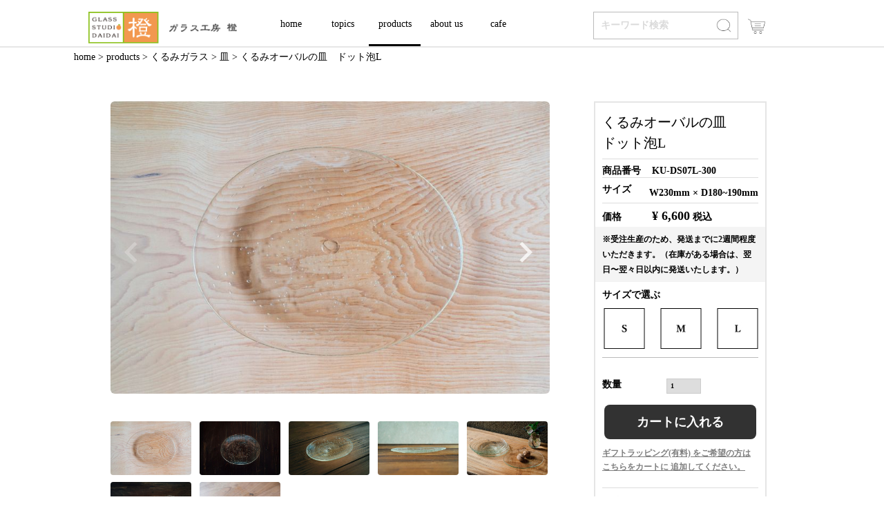

--- FILE ---
content_type: text/html;charset=UTF-8
request_url: https://glass-studio-daidai.net/c/gr16/gr1/gr1-4/gd70
body_size: 14755
content:
<!DOCTYPE html>
<html lang="ja"><head>
  <meta charset="UTF-8">
  
  <title>くるみオーバルの皿　ドット泡L | ガラス工房 橙</title>
  <meta name="viewport" content="width=device-width">


    <meta name="description" content="くるみオーバルの皿　ドット泡L 皿 ガラス工房 橙">
    <meta name="keywords" content="くるみオーバルの皿　ドット泡L,皿,ガラス工房 橙">
  
  <link rel="stylesheet" href="https://daidai.itembox.design/system/fs_style.css?t=20251118042546">
  <link rel="stylesheet" href="https://daidai.itembox.design/generate/theme3/fs_original.css?t=20251211112657">
  
  <link rel="canonical" href="https://glass-studio-daidai.net/c/gr16/gr1/gr1-4/gd70">
  
  
  
  
  <script>
    window._FS=window._FS||{};_FS.val={"tiktok":{"enabled":false,"pixelCode":null},"recaptcha":{"enabled":false,"siteKey":null},"clientInfo":{"memberId":"guest","fullName":"ゲスト","lastName":"","firstName":"ゲスト","nickName":"ゲスト","stageId":"","stageName":"","subscribedToNewsletter":"false","loggedIn":"false","totalPoints":"","activePoints":"","pendingPoints":"","purchasePointExpiration":"","specialPointExpiration":"","specialPoints":"","pointRate":"","companyName":"","membershipCardNo":"","wishlist":"","prefecture":""},"shopKey":"daidai","device":"PC","productType":"1","cart":{"stayOnPage":false}};
  </script>
  
  <script src="/shop/js/webstore-nr.js?t=20251118042546"></script>
  <script src="/shop/js/webstore-vg.js?t=20251118042546"></script>
  
  
  
  
  
  
  
  
    <script type="text/javascript" >
      document.addEventListener('DOMContentLoaded', function() {
        _FS.CMATag('{"fs_member_id":"{@ member.id @}","fs_page_kind":"product","fs_product_url":"gd70"}')
      })
    </script>
  
  
  



</head>
<body class="fs-body-product fs-body-product-gd70" id="fs_ProductDetails">

<div class="fs-l-page">
<!-- **OGPタグ（フリーパーツ）↓↓ -->

<meta property="og:title" content="くるみオーバルの皿　ドット泡L | ガラス工房 橙">
<meta property="og:type" content="">
<meta property="og:url" content="https://glass-studio-daidai.net/c/gr16/gr1/gr1-4/gd70">
<meta property="og:image" content="">
<meta property="og:site_name" content="ガラス工房 橙">
<meta property="og:description" content="くるみオーバルの皿　ドット泡L 皿 ガラス工房 橙">
<meta charset="UTF-8">
<meta name="viewport" content="width=device-width,initial-scale=1">
<meta name="format-detection" content="telephone=no, email=no, address=no">
<meta name="viewport" content="width=device-width,initial-scale=1.0,minimum-scale=1.0,maximum-scale=1.0,user-scalable=no">
<meta name="description" content="ガラス工房 橙は吹きガラスの個人工房です。ガラス工房とギャラリーショップ、cafe を併設しています。"/>

<title>くるみオーバルの皿　ドット泡L | ガラス工房 橙｜ガラス工房 橙</title>
<link rel="stylesheet" href="https://daidai.itembox.design/item/style.css?t=20251204141124">
<link rel="stylesheet" href="https://daidai.itembox.design/item/jquery.bxslider.css?t=20251204141124">
<link rel="stylesheet" href="https://daidai.itembox.design/item/slider-pro.min.css?t=20251204141124">
<link rel="stylesheet" href="https://daidai.itembox.design/item/topics.css?t=20251204141124">
<link rel="icon" type="image/png" href="https://daidai.itembox.design/item/favicon_02.png">

<script src="https://ajax.googleapis.com/ajax/libs/jquery/1.12.4/jquery.min.js"></script>
<script src="https://daidai.itembox.design/item/jquery.bxslider.min.js?t=20251204141124"></script>
<script src="https://daidai.itembox.design/item/jquery.sliderPro.min.js?t=20251204141124"></script>
<script src="https://daidai.itembox.design/item/common.js?t=20251204141124"></script>
<script type="text/javascript">
  $(function(){
    var ua = navigator.userAgent;
    if((ua.indexOf('iPhone') > 0) || ua.indexOf('iPod') > 0 || (ua.indexOf('Android') > 0 && ua.indexOf('Mobile') > 0)){
        $('head').prepend('<meta name="viewport" content="width=device-width,initial-scale=1">');
    } else {
        $('head').prepend('<meta name="viewport" content="width=1050">');
    }
});
</script>
<script>
jQuery(function() {
  var offsetY = -10;
  var time = 500;
  jQuery('a[href^="#"]').click(function() {
    var target = jQuery(this.hash);
    if (!target.length) return ;
    var targetY = target.offset().top+offsetY;
    jQuery('html,body').animate({scrollTop: targetY}, time, 'swing');
    window.history.pushState(null, null, this.hash);
    return false;
  });
});
</script>
<script>
jQuery(function() {
    var topBtn = jQuery('#page-top');
    topBtn.hide();
    jQuery(window).scroll(function () {
        if (jQuery(this).scrollTop() > 100) {
            topBtn.fadeIn();
        } else {
            topBtn.fadeOut();
        }
    });

    topBtn.click(function () {
        jQuery('body,html').animate({
            scrollTop: 0
        }, 500);
        return false;
    });
});
</script>
<script>
jQuery(document).ready(function() {
    if(location.pathname != "/") {
        jQuery('#g_nav a[href^="/' + location.pathname.split("/")[1] + '"]').addClass('active');
    } else jQuery('#g_nav a:eq(0)').addClass('active');
});
</script>

<script>
jQuery( document ).ready(function( $ ) {
  jQuery('#slider2').sliderPro({
    buttons: false,
    shuffle: true,
    arrows: true,
    fadeArrows: false,
    slideDistance:0,
    shuffle:false, 
    fadeThumbnailArrows:false,
responsive:true,
autoHeight:true,

  });
});
</script>

<script type="text/javascript">
$(document).ready(function() {
$(".fs-l-main-confirm-quantity button.fs-c-button--next").attr("href", "https://glass-studio-daidai.net/p/checkout")
});
</script>
<!--
<script type="text/javascript">
$(document).ready(function() {
$(".fs-l-main-category .fs-p-sideMenu li:nth-child(6) span.fs-pt-menu__heading--lv1 a").attr("href", "https://glass-studio-daidai.net/c/gr16/gr26/gd94")
});
</script>
-->
<script type="text/javascript">
$(document).ready(function() {
$(".group-sp .fs-c-subgroupList__item:last-child .fs-c-subgroupList__link").attr("href", "https://glass-studio-daidai.net/c/gr16/gr26/gd94")
});
</script>

<script type="text/javascript">
$(function() {
  var $win = $(window),
      $main = $('main'),
      $nav = $('nav'),
      navHeight = $nav.outerHeight(),
      navPos = $nav.offset().top,
      fixedClass = 'is-fixed';

  $win.on('load scroll', function() {
    var value = $(this).scrollTop();
    if ( value > navPos ) {
      $nav.addClass(fixedClass);
      $main.css('margin-top', navHeight);
    } else {
      $nav.removeClass(fixedClass);
      $main.css('margin-top', '0');
    }
  });
});
</script>
<script>
$('iframe').on('load', function(){
try {
        $(this).height(this.contentWindow.document.documentElement.scrollHeight);
    } catch (e) {
    }
    });
    .trigger('load');
</script>

<script>
$(function() {
  var $children = $('#optionWithPrice_2');

  $('#optionWithPrice_1').change(function() {
    var val1 = $(this).val();

    if ($(this).val() == 'gift_01') {
      $children.attr('disabled', 'disabled');
    } 
    else if ($(this).val() == 'gift_03') {
      $children.attr('disabled', 'disabled');
    } 
    else{
      $children.attr('disabled',false);
    }
  });
});

$(function(){
  $('.fs-c-button--addToCart--detail').click(function(){
    var $children = $('#optionWithPrice_2');  
    $children.attr('disabled',false);
  });
});
</script>

<script>
$(function () {
    if(navigator.userAgent.indexOf('Android') > 0){
        $("html").addClass("android");
    }
});
</script>

<script>
$(function(){
var txt = $('div.fs-c-size').html();
$('div.fs-c-size').html(
txt.replace(/Φ/g,'φ')
);
});
</script>

<script>
$(function(){
var txt = $('p.item_sub_txt').html();
$('p.item_sub_txt').html(
txt.replace(/Φ/g,'φ')
);
});
</script>

<script>
$(function(){
var txt = $('div.item_notes').html();
$('div.item_notes').html(
txt.replace(/お住い/g,'お住まい')
);
});
</script>

<!-- Global site tag (gtag.js) - Google Analytics -->
<script async src="https://www.googletagmanager.com/gtag/js?id=UA-130078991-1"></script>
<script>
  window.dataLayer = window.dataLayer || [];
  function gtag(){dataLayer.push(arguments);}
  gtag('js', new Date());

  gtag('config', 'UA-130078991-1');
</script> 

<style>
.fs-c-breadcrumb__list li:nth-child(3) {
display: inline-block !important;
}
</style>

<!-- **OGPタグ（フリーパーツ）↑↑ -->

<div id="wrapper">
	<header id="head">
		<div id="top" class="head_in">
			<div id="logo_h">
				<p><a href="https://glass-studio-daidai.net/"><img src="https://daidai.itembox.design/item/logo_h_02.png?t=20251204141124" alt="ガラス工房 橙"></a></p>
			</div>
			<div id="g_navi" class="g_navi_top">
			<ul>
				<li><a href="https://glass-studio-daidai.net/">home</a></li>
				<li><a href="https://glass-studio-daidai.net/blog/category/topics/">topics</a></li>
				<li><a href="https://glass-studio-daidai.net/c/gr16/">products</a></li>
				<li><a href="https://glass-studio-daidai.net/blog/about_us/">about us</a></li>
				<li><a href="https://glass-studio-daidai.net/blog/cafe/">cafe</a></li>
			</ul>
			</div>

			<div id="search">
				<form action="https://glass-studio-daidai.net/p/search" method="get" class="">
					<div class="search_box">
						<input type="text" name="keyword" maxlength="1000" size="27" class="keywords" placeholder="キーワード検索">
						<input type="image" src="https://daidai.itembox.design/item/icon_search_02.png?d=20181119154832" id="SearchButton" value="検索">
					</div>
					<div class="cart_bt">
						<a href="https://glass-studio-daidai.net/p/cart"><img src="https://daidai.itembox.design/item/icon_cart_02.png?t=20251204141124" alt="カートの中身アイコン"></a>
					</div>	
				</form>
			</div>	
</div>
	</header>

<main class="fs-l-main fs-l-main-single"><!-- **パンくずリストパーツ （システムパーツ） ↓↓ -->
<nav class="fs-c-breadcrumb">
<ol class="fs-c-breadcrumb__list">
<li class="fs-c-breadcrumb__listItem">
<a href="/">home</a>
</li>
<li class="fs-c-breadcrumb__listItem">
<a href="/c/gr16">products</a>
</li>
<li class="fs-c-breadcrumb__listItem">
<a href="/c/gr16/gr1">くるみガラス</a>
</li>
<li class="fs-c-breadcrumb__listItem">
<a href="/c/gr16/gr1/gr1-4">皿</a>
</li>
<li class="fs-c-breadcrumb__listItem">
くるみオーバルの皿　ドット泡L
</li>
</ol>
</nav>
<!-- **パンくずリストパーツ （システムパーツ） ↑↑ -->
<div id="item_left_part">
<!-- **商品画像パーツ・フリック（システムパーツ ）↓↓ -->
<div class="fs-c-productCarouselMainImage">
  <div class="fs-c-productCarouselMainImage__carousel fs-c-slick" id="fs_productCarouselMainImage">
    
      
        <figure class="fs-c-productCarouselMainImage__image" aria-hidden="true" tabindex="-1" data-sub-image-url="https://daidai.itembox.design/product/000/000000000070/000000000070-01-l.jpg?t&#x3D;20251205195059" data-enlarged-image-url="https://daidai.itembox.design/product/000/000000000070/000000000070-01-xl.jpg?t&#x3D;20251205195059">
          <img src="https://daidai.itembox.design/product/000/000000000070/000000000070-01-xxl.jpg?t&#x3D;20251205195059" alt=""
          
          >
          
        </figure>
      
     
      
        <figure class="fs-c-productCarouselMainImage__image" aria-hidden="true" tabindex="-1" data-sub-image-url="https://daidai.itembox.design/product/000/000000000070/000000000070-02-l.jpg?t&#x3D;20251205195059" data-enlarged-image-url="https://daidai.itembox.design/product/000/000000000070/000000000070-02-xl.jpg?t&#x3D;20251205195059">
          <img src="https://daidai.itembox.design/product/000/000000000070/000000000070-02-xxl.jpg?t&#x3D;20251205195059" alt=""
          
          >
          
        </figure>
      
     
      
        <figure class="fs-c-productCarouselMainImage__image" aria-hidden="true" tabindex="-1" data-sub-image-url="https://daidai.itembox.design/product/000/000000000070/000000000070-03-l.jpg?t&#x3D;20251205195059" data-enlarged-image-url="https://daidai.itembox.design/product/000/000000000070/000000000070-03-xl.jpg?t&#x3D;20251205195059">
          <img src="https://daidai.itembox.design/product/000/000000000070/000000000070-03-xxl.jpg?t&#x3D;20251205195059" alt=""
          
          >
          
        </figure>
      
     
      
        <figure class="fs-c-productCarouselMainImage__image" aria-hidden="true" tabindex="-1" data-sub-image-url="https://daidai.itembox.design/product/000/000000000070/000000000070-04-l.jpg?t&#x3D;20251205195059" data-enlarged-image-url="https://daidai.itembox.design/product/000/000000000070/000000000070-04-xl.jpg?t&#x3D;20251205195059">
          <img src="https://daidai.itembox.design/product/000/000000000070/000000000070-04-xxl.jpg?t&#x3D;20251205195059" alt=""
          
          >
          
        </figure>
      
     
      
        <figure class="fs-c-productCarouselMainImage__image" aria-hidden="true" tabindex="-1" data-sub-image-url="https://daidai.itembox.design/product/000/000000000070/000000000070-05-l.jpg?t&#x3D;20251205195059" data-enlarged-image-url="https://daidai.itembox.design/product/000/000000000070/000000000070-05-xl.jpg?t&#x3D;20251205195059">
          <img src="https://daidai.itembox.design/product/000/000000000070/000000000070-05-xxl.jpg?t&#x3D;20251205195059" alt=""
          
          >
          
        </figure>
      
     
      
        <figure class="fs-c-productCarouselMainImage__image" aria-hidden="true" tabindex="-1" data-sub-image-url="https://daidai.itembox.design/product/000/000000000070/000000000070-06-l.jpg?t&#x3D;20251205195059" data-enlarged-image-url="https://daidai.itembox.design/product/000/000000000070/000000000070-06-xl.jpg?t&#x3D;20251205195059">
          <img src="https://daidai.itembox.design/product/000/000000000070/000000000070-06-xxl.jpg?t&#x3D;20251205195059" alt=""
          
          >
          
        </figure>
      
     
      
        <figure class="fs-c-productCarouselMainImage__image" aria-hidden="true" tabindex="-1" data-sub-image-url="https://daidai.itembox.design/product/000/000000000070/000000000070-07-l.jpg?t&#x3D;20251205195059" data-enlarged-image-url="https://daidai.itembox.design/product/000/000000000070/000000000070-07-xl.jpg?t&#x3D;20251205195059">
          <img src="https://daidai.itembox.design/product/000/000000000070/000000000070-07-xxl.jpg?t&#x3D;20251205195059" alt=""
          
          >
          
        </figure>
      
     
  </div>
  <div class="fs-c-productCarouselMainImage__expandButton fs-c-buttonContainer">
    <button type="button" class="fs-c-button--viewExtendedImage fs-c-button--plain">
<span class="fs-c-button__label">画像拡大</span>
</button>
  </div>
</div>
<!-- **商品画像パーツ・フリック（システムパーツ）↑↑ -->

<!-- **商品説明（大）表示（システムパーツ）↓↓ -->
<div class="fs-p-productDescription fs-p-productDescription--full"><b>楕円の形のお皿ってかわいいけれどガラス製で手ごろな大きさと言うと<br>あまり売ってないんです。なぜなら作るのがむずかしいから。<br>サイズも豊富にあるので、自分なりのオリジナルな使い方ができそうです。<br>フルーツをもったり、ケーキやアスパラ、オードブルなど何を入れても簡単に<br>素敵な盛り付けができます。<b>
<p class="item_sub_txt">
<span>
サイズ<br>
【Ｓ】  W180mm × D140~150mm<br>
【Ｍ】 W210mm × D160~170mm<br>
【Ｌ】  W230mm × D180~190mm

</span>
<span>
＊泡の特徴<br>
【ドット泡】 不規則な水玉模様の泡
</span>
</p>
<div class="item_notes">
<p>［ご使用上の注意］</p>
<ul>
<li>ガラス工房橙の製品は耐熱ガラスではありません。</li>
<li>熱湯を注ぐ、皿や鉢に熱い食べ物を盛るなど急激な温度変化で割れることがあります。</li>
<li>電子レンジ、食器洗浄機は使用しないで下さい。</li>
<li>金属たわしや研磨材のご使用はキズの原因となります。</li>
<li>内側からカトラリーで突いたり、氷を勢いよく入れると衝撃で割れることがありますのでご注意下さい。</li>
</ul>
<p>［ガラスのお手入れ方法］</p>
<ul>
<li>使用後はスポンジを使い中性洗剤で洗って下さい。</li>
<li>洗った後、水滴を乾いた布で拭きとって下さい。<br>お住まいの地域水質によっては水垢となって残ることがあります。</li>
</ul>
<p>［返品交換について］</p>
<ul>
<li>宙吹きガラスの技法で小さい工房で1 つ１つ手作りしています。泡の入り方、線の太さ、間隔など全く同じものはできません。サイズ表記も5mm～１cm 程の個体差がありますのでご了承下さい。</li>
<li>大きさ、色、形のイメージ違いによる返品、交換は承っておりません。<br>（不良品、破損による交換の場合を除く）</li>
<li>ご利用のPC 、ブラウザ、モニターにより色が現物と若干違いが出る場合があります。</li>
</ul>
</div></div>
<!-- **商品説明（大）表示（システムパーツ）↑↑ -->
<!-- **商品説明（小）表示（システムパーツ）↓↓ -->
<div class="fs-p-productDescription fs-p-productDescription--short"></div>
<!-- **商品説明（小）表示（システムパーツ）↑↑ -->
</div>
<!-- **商品詳細エリア（システムパーツグループ）↓↓ -->
<form id="fs_form">
<input type="hidden" name="productId" value="70">

<div class="fs-l-productLayout fs-system-product" data-product-id="70" data-vertical-variation-no="" data-horizontal-variation-no=""><!-- **商品名パーツ（システムパーツ）↓↓ -->
<h1 class="fs-c-productNameHeading fs-c-heading">
  
  <span class="fs-c-productNameHeading__name">くるみオーバルの皿　<br>ドット泡L</span>
</h1>
<!-- **商品名パーツ（システムパーツ）↑↑ -->

<!-- **商品番号パーツ（システムパーツ）↓↓ -->
<div class="fs-c-productNumber">
  <span class="fs-c-productNumber__label">商品番号</span>
  <span class="fs-c-productNumber__number">KU-DS07L-300</span>
</div>
<!-- **商品番号パーツ（システムパーツ）↑↑ -->

<div class="fs-c-size"><span class="fs-c-size__label">サイズ</span><span class="fs-c-size-cont">W230mm × D180~190mm</span></div>
<!-- **商品価格パーツ（システムパーツ）↓↓ -->

<div class="fs-c-productPrices fs-c-productPrices--productDetail">
<div class="fs-c-productPrice fs-c-productPrice--selling">

  
    
    <span class="fs-c-productPrice__main">
      
        <span class="fs-c-productPrice__main__label">価格</span>
      
      <span class="fs-c-productPrice__main__price fs-c-price">
        <span class="fs-c-price__currencyMark">&yen;</span>
        <span class="fs-c-price__value">6,600</span>
      </span>
    </span>
    <span class="fs-c-productPrice__addon">
      <span class="fs-c-productPrice__addon__label">税込</span>
    </span>
    
  

</div>

</div>

<!-- **商品価格パーツ（システムパーツ）↑↑ -->

<p class="side_notes">※<span>受注生産のため</span>、発送までに2週間程度いただきます。（在庫がある場合は、翌日〜翌々日以内に発送いたします。）</p>


  









<p style="font-size: 14px;">サイズで選ぶ</p>
<ul class="size_select">
<li><a href="https://glass-studio-daidai.net/c/gr16/gr1/gr1-4/gd68">
<img src="https://daidai.itembox.design/item/size_s.png?d=20181029190736" alt="s"></a></li>
<li><a href="https://glass-studio-daidai.net/c/gr16/gr1/gr1-4/gd69">
<img src="https://daidai.itembox.design/item/size_m.png?d=20181029190744" alt="m"></a></li>
<li><a href="https://glass-studio-daidai.net/c/gr16/gr1/gr1-4/gd70">
<img src="https://daidai.itembox.design/item/size_l.png?d=20181029190759" alt="l"></a></li>
</ul> 


 


<p class="quantity">数量</p>

<!-- **カート・セレクトボックス＆ラジオパーツ（システムパーツ）↓↓ -->

  <input type="hidden" name="verticalVariationNo" value="">
  <input type="hidden" name="horizontalVariationNo" value="">
  <input type="hidden" name="verticalAdminNo" value="">
  <input type="hidden" name="horizontalAdminNo" value="">
  <input type="hidden" name="verticalVariationName" value="">
  <input type="hidden" name="horizontalVariationName" value="">
  <input type="hidden" name="staffStartSkuCode" value="">




  
<div class="fs-c-productQuantityAndWishlist" data-product-id="70" data-vertical-variation-no="" data-horizontal-variation-no="">
  
    <span class="fs-c-productQuantityAndWishlist__wishlist fs-c-buttonContainer">
      <button type="button" class="fs-c-button--addToWishList--detail fs-c-button--particular">
<span class="fs-c-button__label">お気に入りに登録する</span>
</button>
    </span>
  
  
    <span class="fs-c-productQuantityAndWishlist__quantity fs-c-quantity fs-system-assistTarget">
      <select name="quantity" class="fs-c-quantity__select fs-system-quantity-list" data-cart-type="normal">
    <option value="1" selected="">1</option>
    <option value="2">2</option>
    <option value="3">3</option>
    <option value="4">4</option>
    <option value="5">5</option>
    <option value="6">6</option>
    <option value="7">7</option>
    <option value="8">8</option>
    <option value="9">9</option>
    <option value="10">10+</option>
</select>
<input name="quantity" class="fs-c-quantity__number fs-system-quantity-text" value="1" maxlength="4" style="display:none" type="tel" data-cart-type="normal" disabled>
<span class="fs-c-quantity__message"></span>
    </span>
  
</div>
<div class="fs-c-productActionButton fs-c-buttonContainer" data-product-id="70" data-vertical-variation-no="" data-horizontal-variation-no="">
  
          <button type="button" class="fs-c-button--addToCart--detail fs-c-button--primary">
<span class="fs-c-button__label">カートに入れる</span>
</button>
      
  
</div>






  

<script class="fs-system-add_to_cart" type="text/html">
<button type="button" class="fs-c-button--addToCart--detail fs-c-button--primary">
<span class="fs-c-button__label">カートに入れる</span>
</button>
</script>
<script  class="fs-system-subscribe_to_arrival_notice" type="text/html">
<button type="button" class="fs-c-button--subscribeToArrivalNotice--detail fs-c-button--secondary">
<span class="fs-c-button__label">再入荷お知らせ</span>
</button>
</script>
<!-- **カート・セレクトボックス＆ラジオパーツ（システムパーツ）↑↑ -->
<!-- **返品特約表示（システムパーツ）↓↓ -->
<div class="fs-c-returnedSpecialContract"><div class="fs-c-returnedSpecialContract__link none_sp"> 
<a href="https://glass-studio-daidai.net/f/guide" target="_blank">返品と交換について</a> 
</div>
<div class="fs-c-returnedSpecialContract__link none_pc"> 
<a href="https://glass-studio-daidai.net/f/guide_sp" target="_blank">返品と交換について</a> 
</div> </div>
<!-- **返品特約表示（システムパーツ）↑↑ -->

<!-- **お問い合わせパーツ（システムパーツ） ↓↓ -->
<div class="fs-c-inquiryAboutProduct fs-c-buttonContainer fs-c-buttonContainer--inquiryAboutProduct" data-product-id="70">
  <button type="button" class="fs-c-button--inquiryAboutProduct fs-c-button--plain">
<span class="fs-c-button__label">商品についてのお問い合わせ</span>
</button>
</div>
<!-- **お問い合わせパーツ（システムパーツ） ↑↑ -->
<script id="fs-productInquiries-template" type="text/x-handlebars">
<aside class="fs-c-modal fs-c-modal--inquiry" style="display: none;">
  <div class="fs-c-modal__inner">
    <div class="fs-c-modal__header">
      {{{productInquiryTitle}}}
      <span class="fs-c-modal__close" role="button" aria-label="閉じる"></span>
    </div>
    <div class="fs-c-modal__contents">
      <div class="fs-c-inquiryProduct">
        {{#if productImageSrc}}
        <div class="fs-c-inquiryProduct__productImage fs-c-productImage">
          <img src="{{productImageSrc}}" alt="{{productImageAlt}}" class="fs-c-inquiryProduct__productImage__image fs-c-productImage__image">
        </div>
        {{/if}}
        <div class="fs-c-inquiryProduct__productName fs-c-productName">
          {{#if productCatchCopy}}
          <span class="fs-c-productName__copy">{{{productCatchCopy}}}</span>
          {{/if}}
          <span class="fs-c-productName__name">{{{productName}}}</span>
        </div>
      </div>
      {{{productInquiryComment}}}
      <div class="fs-c-inputInformation">
        <form>
          <fieldset name="inquiryEdit" class="fs-c-inquiryEditField">
            <table class="fs-c-inputTable fs-c-inputTable--inModal">
              <tbody>
                <tr>
                  <th class="fs-c-inputTable__headerCell" scope="row">
                    <label for="fs_input_name" class="fs-c-inputTable__label">氏名
                      <span class="fs-c-requiredMark">(必須)</span>
                    </label>
                  </th>
                  <td class="fs-c-inputTable__dataCell">
                    <div class="fs-c-inputField">
                      <div class="fs-c-inputField__field fs-system-assistTarget">
                        <input type="text" name="name" id="fs_input_name" value="{{name}}" data-rule-required="true">
                      </div>
                    </div>
                  </td>
                </tr>
                <tr>
                  <th class="fs-c-inputTable__headerCell" scope="row">
                    <label for="fs_input_mailAddress" class="fs-c-inputTable__label">メールアドレス
                      <span class="fs-c-requiredMark">(必須)</span>
                    </label>
                  </th>
                  <td class="fs-c-inputTable__dataCell">
                    <div class="fs-c-inputField">
                      <div class="fs-c-inputField__field fs-system-assistTarget">
                        <input type="text" name="mailAddress" id="fs_input_mailAddress" value="{{email}}"
                               data-rule-mailNoCommaInDomain="true"
                               data-rule-mailValidCharacters="true"
                               data-rule-mailHasAt="true"
                               data-rule-mailHasLocalPart="true"
                               data-rule-mailHasDomain="true"
                               data-rule-mailNoMultipleAts="true"
                               data-rule-mailHasDot="true"
                               data-rule-mailValidDomain="true"
                               data-rule-mailHasTextAfterDot="true"
                               data-rule-required="true">
                      </div>
                    </div>
                  </td>
                </tr>
                {{#if phoneNumberEnabled}}
                <tr>
                  <th class="fs-c-inputTable__headerCell" scope="row">
                    <label for="fs_input_phoneNumber" class="fs-c-inputTable__label">お電話番号
                      {{#if phoneNumberRequired}}<span class="fs-c-requiredMark">(必須)</span>{{/if}}
                    </label>
                  </th>
                  <td class="fs-c-inputTable__dataCell">
                    <div class="fs-c-inputField">
                      <div class="fs-c-inputField__field fs-system-assistTarget">
                        <input type="tel" name="phoneNumber" id="fs_input_phoneNumber" maxlength="17" pattern="\d*-{0,1}\d*-{0,1}\d*" data-rule-phoneNumber="true"{{#if phoneNumberRequired}} data-rule-required="true"{{/if}}>
                      </div>
                    </div>
                  </td>
                </tr>
                {{/if}}
                <tr>
                  <th class="fs-c-inputTable__headerCell" scope="row">
                    <label for="fs_input_inquiry" class="fs-c-inputTable__label">お問い合わせ内容
                      <span class="fs-c-requiredMark">(必須)</span>
                    </label>
                  </th>
                  <td class="fs-c-inputTable__dataCell">
                    <div class="fs-c-inputField">
                      <div class="fs-c-inputField__field fs-system-assistTarget">
                        <textarea name="inquiry" id="fs_input_inquiry" data-rule-required="true"></textarea>
                      </div>
                    </div>
                  </td>
                </tr>
              </tbody>
            </table>
          </fieldset>
          {{#with privacyPolicyAgree as |privacyPolicyAgree|}}{{#if privacyPolicyAgree.displayAgreeArea}}
{{#if privacyPolicyAgree.displayAgreeCheckbox}}
<fieldset form="fs_form" name="privacyAgree" class="fs-c-privacyPolicyAgreeField fs-c-additionalCheckField">
  <div class="fs-c-inputField">
    <div class="fs-c-inputField__field">
      <span class="fs-c-checkbox">
        <input type="checkbox" id="fs_input_privacyAgree" name="privacyPolicyAgreed" class="fs-c-checkbox__checkbox"{{#if privacyPolicyAgree.agreeCheckboxChecked}} checked{{/if}}>
        <label for="fs_input_privacyAgree" class="fs-c-checkbox__label">
          <span class="fs-c-checkbox__checkMark"></span>
          {{{privacyPolicyAgree.checkLabel}}}
        </label>
      </span>
    </div>
  </div>
</fieldset>
{{else}}
{{{privacyPolicyAgree.uncheckedComment}}}
{{/if}}
{{/if}}{{/with}}
          <div class="fs-c-inputInformation__button fs-c-buttonContainer fs-c-buttonContainer--sendInquiry">
            {{#with sendInquiryButton as |button|}}<button type="button" class="{{button.classes}}{{#if button.disabled}} is-disabled{{/if}}"{{#if button.disabled}} disabled{{/if}}>
{{#if button.image}}<img class="fs-c-button__image" src="{{button.imageUrl}}" alt="{{button.label}}">{{else}}<span class="fs-c-button__label">{{button.label}}</span>{{/if}}
</button>{{/with}}
          </div>
        </form>
      </div>
    </div>
  </div>
</aside>
</script>
<!-- **ドロワーメニュー制御用隠しチェックボックス（フリーパーツ） ↓↓ -->
<input type="checkbox" name="ctrlDrawer" value="" style="display:none;" id="fs_p_ctrlDrawer" class="fs-p-ctrlDrawer">
<!-- **ドロワーメニュー制御用隠しチェックボックス（フリーパーツ） ↑↑ -->
<aside class="fs-p-drawer fs-l-sideArea">
<!-- **ドロワーメニュー上部 （フリーパーツ） ↓↓ -->
<div class="fs-p-drawer__buttonContainer">
  <label for="fs_p_ctrlDrawer" class="fs-p-drawer__button fs-p-drawerButton fs-p-drawerButton--close">
    <i class="fs-p-drawerButton__icon fs-icon--close"></i>
    <span class="fs-p-drawerButton__label">close</span>
  </label>
</div>

<div id="search">
<form action="https://glass-studio-daidai.net/p/search" method="get" class="">
<div class="search_box">
<input type="text" name="keyword" maxlength="1000" size="27" class="keywords" placeholder="キーワード検索">
<input type="image" src="https://daidai.itembox.design/item/icon_search_02.png?d=20181119154832" id="SearchButton" value="検索">
</div>
</form>
</div>

<ul class="sp_side_nav">
<li><a href="https://glass-studio-daidai.net/">home</a></li>
<li><a href="https://glass-studio-daidai.net/blog/category/topics/">topics</a></li>
<li><a href="https://glass-studio-daidai.net/blog/comingsoon/">products</a></li>

<li><a href="https://glass-studio-daidai.net/blog/about_us/">about us</a></li>
<li><a href="https://glass-studio-daidai.net/blog/cafe/">cafe</a></li>
<br>
<li class="f_nav_link"><a href="https://glass-studio-daidai.net/f/guide_sp">ご利用ガイド</a></li>
<li class="f_nav_link"><a href="https://glass-studio-daidai.net/blog/faq/">Ｑ＆Ａ</a></li>
<li class="f_nav_link"><a href="https://glass-studio-daidai.net/blog/contact/">お問い合わせ</a></li>
</ul>
<ul class="f_nav">

</ul>

<!-- **ドロワーメニュー上部 （フリーパーツ）↑↑ -->

</aside>

<style>
.link_gift {
padding-top: 10px;
}

.link_gift a {
font-size: 12px;
color: #7e7e7e;
line-height: 20px;
text-decoration: underline;
}

.link_gift a:hover{
color: #000;
text-decoration: none;
}
</style>

<div class="link_gift">
<a href="https://glass-studio-daidai.net/c/gr16/gr26/gd94">
ギフトラッピング(有料)
をご希望の方は<br>
こちらをカートに
追加してください。
</a>
</div>
<style>

.fs-body-review-login .fs-c-button--displayPassword {
display: none !important;
}

#fs_CustomPage .fs-c-aggregateRating__count {
display: none;
}

#fs_ReviewsByProduct .fs-c-aggregateRating__count {
display: none;
}

.fs-c-reviewRating {
display: none;
}

.fs-l-main {
	width: 1024px;
	margin: 0 auto;
	}

.fs-c-guestReview__title {
	margin-bottom: 20px;
	font-size: 18px;
	}

.fs-c-guestReview__message {
	line-height: 24px;
	}

.fs-c-guestReview__message h3 {
	font-size: 16px;
	}

.fs-c-guestReview__message p {
	font-size: 14px;
	}

.fs-c-button--addReview--guest.fs-c-button--secondary {
	width: 250px;
	height: 50px;
	font-size: 18px;
	color: #fff;
	background: rgba(50,50,50,1);
	border-radius: 8px;
	border: none;
	display: block;
	text-align: center;
	line-height: 50px;
	margin-bottom: 40px;
	}

.fs-c-button--addReview--guest.fs-c-button--secondary:before {
	content: 'ログインせずレビューを書く';
	font-size: 18px;
	color: #fff;
	}

.fs-c-registeredUsers__title.fs-c-subSection__title {
	display: none;
	}

.fs-c-inputTable__headerCell {
	font-size: 16px;
	margin-right: 30px;
	width: 220px;
	text-align: left;
	}

.fs-c-button--login.fs-c-button--primary {
	width: 250px;
	height: 50px;
	font-size: 18px;
	color: #fff;
	background: rgba(50,50,50,1);
	border-radius: 8px;
	border: none;
	display: block;
	text-align: center;
	line-height: 50px;
	margin-bottom: 40px;
	}

.fs-c-newUsers.fs-c-subSection {
	line-height: 24px;
	margin-bottom: 40px;
	}

.fs-c-inputInformation__link.fs-c-textLinkContainer {
	margin-bottom: 10px;
	}

.fs-c-newUsers__message.fs-c-subSection__message {
	margin-bottom: 10px;
	}

.fs-c-inputField__field,.fs-c-syncDeliveryListField {
	width: 100%;
	}

.fs-c-productReviewed {
	grid-template-columns: 1fr 1fr;
	max-width: 800px;
	margin: 0 auto 20px;
	display: grid;
	}

.fs-c-aggregateRating {
	margin-bottom: 10px;
	font-size: 12px;
	padding-left: 90px;
	font-size: 12px;
	}

.fs-c-reveiwNotes {
	line-height: 26px;
	font-size: 14px;
	margin-bottom: 30px;
	}

.fs-c-inputTable {
	width: 80%;
	}

.fs-c-button--submitReview.fs-c-button--primary {
	width: 250px;
	height: 50px;
	font-size: 18px;
	color: #fff;
	background: rgba(50,50,50,1);
	border-radius: 8px;
	border: none;
	display: block;
	text-align: center;
	line-height: 50px;
	margin: 20px auto 20px;
	}

.fs-c-button--back.fs-c-button--standard {
	width: 250px;
	height: 50px;
	font-size: 18px;
	color: #fff;
	background: rgba(50,50,50,1);
	border-radius: 8px;
	border: none;
	display: block;
	text-align: center;
	line-height: 50px;
	margin: 20px auto 60px;
	}

.fs-c-reviewSuccessComment.fs-c-documentContent {
	text-align: center;
	font-size: 16px;
	line-height: 34px;
	margin: 80px 0 60px;
	}

.fs-c-button--topPage.fs-c-button--secondary {
	width: 250px;
	height: 50px;
	font-size: 18px;
	color: #fff;
	background: rgba(50,50,50,1);
	border-radius: 8px;
	border: none;
	display: block;
	text-align: center;
	line-height: 50px;
	margin: 20px auto 60px;
	}

.fs-c-buttonContainer.fs-c-buttonContainer--topPage {
	margin-top: -40px;
	}


.fs-c-history .fs-c-listControl__status {
	text-align: right;
	font-size: 14px;
	}

.fs-c-history .fs-c-reviewList__item:first-child {
	border-top: 1px solid #000;
	}

.fs-c-history .fs-c-reviewList__item {
	border-bottom: 1px solid #000;
	padding: 20px 0;
	display: flex;
	justify-content: space-between;
	flex-wrap: wrap;
	}

.fs-c-history .fs-c-reviewBody {
	width: 80%;
	border: 1px solid #eee;
	padding: 10px 10px 0 10px;
	font-size: 14px;
	box-sizing: border-box;
	}

.fs-c-reviewList__item__info.fs-c-reviewInfo {
	width: 20%;
	font-size: 12px;
	}

.fs-c-reviewer__name__nickname {
	font-size: 16px;
	}

.fs-c-history {
	margin-bottom: 80px;
	}

.fs-c-productReviewed__image.fs-c-productImage {
	grid-column: 1;
	grid-row: 1 / 5;
	margin-right: 30px;
	}

.fs-c-history .fs-c-productImage__image {
	margin: 0 auto;
	}

.fs-c-productReviewed__name.fs-c-productName {
	grid-column: 2;
	grid-row: 2;
	}

.fs-c-productReviewed__number {
	grid-column: 2;
	grid-row: 3;
	}

.fs-c-productReviewed__prices.fs-c-productPrices {
	grid-column: 2;
	grid-row: 4;
	}

.fs-l-productLayout.fs-system-product .fs-c-button--viewAllReviews.fs-c-button--plain {
	width: 100%;
	height: 50px;
	font-size: 18px;
	color: #fff;
	background: rgba(50,50,50,1);
	border-radius: 8px;
	border: none;
	display: block;
	text-align: center;
	line-height: 50px;
	margin: 20px auto 20px;
	}

.fs-l-productLayout.fs-system-product .fs-c-button--addReview--detail.fs-c-button--plain {
	width: 100%;
	height: 50px;
	font-size: 18px;
	color: #fff;
	background: rgba(50,50,50,1);
	border-radius: 8px;
	border: none;
	display: block;
	text-align: center;
	line-height: 50px;
	margin: 20px auto 20px;
	}

.fs-c-aggregateRating__rating.fs-c-rating {
display: none;
}

.fs_ReviewsByProduct .fs-c-aggregateRating {
dispaly: none;
}

html .fs-c-productReview__reviewList.fs-c-reviewList.fs-c-reviewList--productDescription .fs-c-reviewBody {
	font-size: 12px !important;
	border: 1px solid #dddddd;
    width: 94%;
    margin: 0 auto;
    padding: 6px;
    text-align: justify;
	}

.fs-c-productReview__reviewList.fs-c-reviewList.fs-c-reviewList--productDescription .fs-c-reviewList__item__info.fs-c-reviewInfo {
	width: 100%;
	}

.fs-c-productReview__reviewList.fs-c-reviewList.fs-c-reviewList--productDescription .fs-c-aggregateRating {
	width: 100%;
	padding: 0 0 20px 0;
	}

.fs-c-productReview .fs-c-aggregateRating {
	width: 100%;
	padding: 0 0 20px 0;
	}

.fs-c-productReview .fs-c-aggregateRating {
	font-size:12px !important;
	}

.revue_wrap .acd-check{
    display: none;
	}

.revue_wrap .acd-label{
    color: #333;
    display: block;
    font-size: 12px;
    margin-bottom: 1px;
    padding: 10px 0;
    position: relative;
    border-bottom: 1px solid #dddddd;
    border-top: 1px solid #dddddd;
    margin-top: 20px;
    margin-bottom: 10px;
	}

.revue_wrap .acd-label:after {
	content: '+';
	font-size: 14px;
	color: #333;
	position: absolute;
	right: 10px;
	}

.revue_wrap .fs-c-productReview{
    height: auto;
    display: none;
    padding: 0 10px;
    transition: .5s;
    visibility: hidden;
	}

.revue_wrap .acd-check:checked + .acd-label + .fs-c-productReview{
    height: auto;
    /*opacity: 1;*/
	padding: 10px 0;
    visibility: visible;
    display: block;
	}

.revue_wrap .acd-check:checked + .acd-label:after {
	content: '-';
	font-size: 14px;
	color: #333;
	position: absolute;
	right: 10px;
	}

.revue_wrap .fs-c-productReview__reviewList li {
	border-bottom: 1px solid #333;
	padding-bottom: 10px;
    margin-bottom: 10px;
	}

.revue_wrap .fs-c-reviewInfo__reviewer.fs-c-reviewer {
	display: flex;
	width: 94%;
	margin: 0 auto 4px;
	}

.revue_wrap .fs-c-reviewer__name__nickname {
	padding-right: 8px;
	}

.revue_wrap .fs-c-reviewInfo__date {
	display: flex;
	width: 94%;
	margin: 0 auto 4px;
	}

.revue_wrap .fs-c-reviewInfo__date dt:after {
	content: '：';
	font-size: 14px;
	}

.revue_wrap .fs-c-reviewRating {
	width: 94%;
    margin: 0 auto 10px;
display: none;
	}

.revue_wrap .fs-c-productReview__aggregateRating.fs-c-aggregateRating {
	width: 94%;
	margin: 0 auto;
	display: flex;
	}

.revue_wrap .fs-c-aggregateRating__rating.fs-c-rating .fs-c-rating__stars.fs-c-reviewStars {
	display: none;
	}

.revue_wrap .fs-c-aggregateRating__rating.fs-c-rating {
	display: none;
	}

.fs-l-main-single .single_side_btn {
margin-right: 42px;
}

#fs_ReviewLogin .fs-c-inputField__field {
width: 100%;
}


</style>


<div class="revue_wrap"><input id="acd-check1" class="acd-check" type="checkbox">
<label class="acd-label" for="acd-check1">レビュー</label>

  <!-- **レビューパーツ（システムパーツ）↓↓ -->
  <div class="fs-c-productReview">
    
    
    <div class="fs-c-productReview__addReview fs-c-buttonContainer fs-c-buttonContainer--addReview--detail">
<a href="/p/product/review/gd70/write" class="fs-c-button--addReview--detail fs-c-button--plain">
  <span class="fs-c-button__label">レビューを書く</span>
</a>
</div>
  </div>
  <!-- **レビューパーツ（システムパーツ）↑↑ -->
</div></div>


</form>
<!-- **商品詳細エリア（システムパーツグループ）↑↑ -->
<div class="single_side_btn">
<div class="pay"><a href="https://glass-studio-daidai.net/f/guide#payment_guide">
<span><img src="https://daidai.itembox.design/item/icon_pay.png?t=20251204141124" alt=""></span><span>お支払い方法</span>
</a></div>
<div class="postage"><a href="https://glass-studio-daidai.net/f/guide#postage_guide">
<span><img src="https://daidai.itembox.design/item/icon_postage.png?t=20251204141124" alt=""></span><span>送料・発送</span></a>
</div>
<div class="wrapping"><a href="https://glass-studio-daidai.net/c/gr16/gr26/gd94">
<span><img src="https://daidai.itembox.design/item/icon_wrapping.png?t=20251204141124" alt=""></span><span>ギフトラッピング</span></a>
</div>
<div class="returned"><a href="https://glass-studio-daidai.net/f/guide#returned_guide">
<span><img src="https://daidai.itembox.design/item/icon_returned.png?t=20251204141124" alt=""></span><span>返品・交換</span></a>
</div>
</div>

<style>
.g_navi_top li{
border-bottom: none;
}

.g_navi_top li:nth-child(3) {
border-bottom: 3px solid #000;
}
</style>
<div class="cat_single">
<h2 id="tb_category" class="sec_tb">おすすめ</h2>
<h3 class="tb_under">・・・</h3>
<div class="category_box">
<ul>
<li><a href="https://glass-studio-daidai.net/c/gr16/gr1/gr1-1/gd8"><img src="https://daidai.itembox.design/item/rec_01.png?t=20251204141124"><span class="tp_ttl">くるみモールタンブラー</span></a></li>
<li><a href="https://glass-studio-daidai.net/c/gr16/gr1/gr1-2/gd32"><img src="https://daidai.itembox.design/item/rec_02.png?t=20251204141124"><span class="tp_ttl">くるみシードルグラス</span></a></li>
<li><a href="https://glass-studio-daidai.net/c/gr16/gr1/gr1-1/gd23"><img src="https://daidai.itembox.design/item/rec_03.png?t=20251204141124"><span class="tp_ttl">くるみ広縁冷茶碗</span></a></li>
<li><a href="https://glass-studio-daidai.net/c/gr16/gr1/gr1-6/gd54"><img src="https://daidai.itembox.design/item/rec_04.png?t=20251204141124"><span class="tp_ttl">くるみ偏平片口水差し</span></a></li>
<li><a href="https://glass-studio-daidai.net/c/gr16/gr1/gr1-4"><img src="https://daidai.itembox.design/item/rec_05.png?t=20251204141124"><span class="tp_ttl">くるみのお皿</span></a></li>
<li><a href="https://glass-studio-daidai.net/c/gr16/gr2"><img src="https://daidai.itembox.design/item/rec_06.png?t=20251204141124"><span class="tp_ttl">野の花こびん</span></a></li>
</ul>
</div>
</div>
<div class="cat_single">
<h4 id="tb_category_child">くるみガラス</h4>
<h2 id="tb_category" class="sec_tb">皿</h2>
<h3 class="tb_under">・・・</h3>
<div class="category_box">
<ul>
<li><a href="https://glass-studio-daidai.net/c/gr16/gr1/gr1-4/gd68"><img src="https://daidai.itembox.design/item/single_list_dish_01.jpg?t=20251204141124"><span class="tp_ttl">くるみオーバル皿 ドット泡</span></a></li>
<li><a href="https://glass-studio-daidai.net/c/gr16/gr1/gr1-4/gd71"><img src="https://daidai.itembox.design/item/single_list_dish_02.jpg?t=20251204141124"><span class="tp_ttl">くるみオーバル皿 砂の細ライン</span></a></li>
<li><a href="https://glass-studio-daidai.net/c/gr16/gr1/gr1-4/gd95"><img src="https://daidai.itembox.design/item/single_list_dish_03.jpg?t=20251204141124"><span class="tp_ttl">くるみ銘々皿</span></a></li>
</ul>
<div class="more_bt more_item"><a href="https://glass-studio-daidai.net/c/gr16/gr1/gr1-4">more</a></div>
</div>
</div>	
<div class="cat_single">
<h2 id="tb_category" class="sec_tb">category</h2>
<h3 class="tb_under">・・・</h3>
<div class="category_box">
<ul>
<li><a href="https://glass-studio-daidai.net/c/gr16/gr1"><img src="https://daidai.itembox.design/item/cat_grass.jpg?t=20251204141124"><span class="tp_ttl">くるみガラス</span></a></li>
<li><a href="https://glass-studio-daidai.net/c/gr16/gr4"><img src="https://daidai.itembox.design/item/cat_shuki.jpg?t=20251204141124"><span class="tp_ttl">酒器</span></a></li>
<li><a href="https://glass-studio-daidai.net/c/gr16/gr2"><img src="https://daidai.itembox.design/item/cat_kobin.jpg?t=20251204141124"><span class="tp_ttl">野の花こびん</span></a></li>

<li><a href="https://glass-studio-daidai.net/c/gr16/gr33"><img src="https://daidai.itembox.design/item/cat_utuwa.jpg?t=20251204141124"><span class="tp_ttl">いろいろな器</span></a></li>
<li><a href="https://glass-studio-daidai.net/c/gr16/gr34"><img src="https://daidai.itembox.design/item/cat_zakka.jpg?t=20251204141124"><span class="tp_ttl">いろいろな雑貨</span></a></li>

<li><a href="https://glass-studio-daidai.net/c/gr16/gr32/"><img src="https://daidai.itembox.design/item/cat_osusume_v2.jpg?t=20251204141124"><span class="tp_ttl">おすすめギフト</span></a></li>
<li><a href="https://glass-studio-daidai.net/c/gr16/gr3"><img src="https://daidai.itembox.design/item/cat_cafe.jpg?t=20251204141124"><span class="tp_ttl">カフェランプ</span></a></li>
<li><a href="https://glass-studio-daidai.net/c/gr16/gr5"><img src="https://daidai.itembox.design/item/cat_eto.jpg?t=20251204141124"><span class="tp_ttl">干支</span></a></li>
<li><a href="https://glass-studio-daidai.net/c/gr16/gr26/gd94"><img src="https://daidai.itembox.design/item/cat_gift.jpg?t=20251204141124"><span class="tp_ttl">ギフトラッピング</span></a></li>
</ul>
<div class="more_bt more_category"><a href="https://glass-studio-daidai.net/c/gr16">more</a></div>
</div>
</div>	
<div id="topics">
<h2 id="tb_topics" class="sec_tb">topics</h2>
<h3 class="tb_under">・・・</h3>
<div class="topics_box">
<iframe src="https://glass-studio-daidai.net/blog/category/category/" frameborder="0"></iframe>
</div>
<div class="more_bt"><a href="http://daidai.cms.future-shop.jp/category/topics/">more</a></div>
<div class="sns_box">
<ul>
<li><a href="https://www.facebook.com/glassdaidai/" target="_blankc"><img src="https://daidai.itembox.design/item/link_fb.png?t=20251204141124" alt="フェイスブック"></a></li>
<li><a href="https://www.instagram.com/glassdaidai/" target="_blank"><img src="https://daidai.itembox.design/item/link_in.png?t=20251204141124" alt="インスタグラム"></a></li>
</ul>
</div>
</div>
<div id="fs-page-error-container" class="fs-c-panelContainer">
  
  
</div>
</main>
<footer id="foot">
<div class="foot_in">
<ul class="f_nav">
<li><a href="https://glass-studio-daidai.net/f/guide">ご利用ガイド</a></li>
<li><a href="https://glass-studio-daidai.net/blog/faq/">Ｑ＆Ａ</a></li>
<li><a href="https://glass-studio-daidai.net/p/about/terms">特定商取引法</a></li>
<li><a href="https://glass-studio-daidai.net/f/privacy">プライバシーポリシー</a></li>
<li><a href="https://glass-studio-daidai.net/blog/contact/">お問い合わせ</a></li>
</ul>
<div class="logo_f"><a href="https://glass-studio-daidai.net/"><img src="https://daidai.itembox.design/item/logo_h_02.png?t=20251204141124" alt="ガラス工房 橙"></a></div>
</div>
<p class="copyright">copyrighted by glass studio daidai</p>
<div id="page-top"><a href="#top"><img src="https://daidai.itembox.design/item/page_top.png?t=20251204141124"></a></div>
</footer>
</div>
<script type="text/javascript">
jQuery(function() {
	jQuery('#sample').bxSlider({
		pagerCustom: '.custom-thumb'
	});
});
</script>


<script type="application/ld+json">
{
    "@context": "http://schema.org",
    "@type": "BreadcrumbList",
    "itemListElement": [{
        "@type": "ListItem",
        "position": 1,
        "item": {
            "@id": "https://glass-studio-daidai.net/",
            "name": "home"
        }
    },{
        "@type": "ListItem",
        "position": 2,
        "item": {
            "@id": "https://glass-studio-daidai.net/c/gr16",
            "name": "products"
        }
    },{
        "@type": "ListItem",
        "position": 3,
        "item": {
            "@id": "https://glass-studio-daidai.net/c/gr16/gr1",
            "name": "くるみガラス",
            "image": "https://daidai.itembox.design/category/000/000000000002/000000000002-org.jpg?t&#x3D;20251204135556"
        }
    },{
        "@type": "ListItem",
        "position": 4,
        "item": {
            "@id": "https://glass-studio-daidai.net/c/gr16/gr1/gr1-4",
            "name": "皿",
            "image": "https://daidai.itembox.design/category/000/000000000005/000000000005-org.jpg?t&#x3D;20251204135556"
        }
    },{
        "@type": "ListItem",
        "position": 5,
        "item": {
            "@id": "https://glass-studio-daidai.net/c/gr16/gr1/gr1-4/gd70",
            "name": "くるみオーバルの皿　ドット泡L",
            "image": "https://daidai.itembox.design/product/000/000000000070/000000000070-01-xxl.jpg?t&#x3D;20251205195059"
        }
    }]
}
</script>




<script type="application/ld+json">
{
  "@context": "http://schema.org",
  "@type": "Product",
  "name": "くるみオーバルの皿　&lt;br&gt;ドット泡L",
  "image": "https://daidai.itembox.design/product/000/000000000070/000000000070-01-xl.jpg?t&#x3D;20251205195059",
  "description": "&lt;b&gt;楕円の形のお皿ってかわいいけれどガラス製で手ごろな大きさと言うと&lt;br&gt;あまり売ってないんです。なぜなら作るのがむずかしいから。&lt;br&gt;サイズも豊富にあるので、自分なりのオリジナルな使い方ができそうです。&lt;br&gt;フルーツをもったり、ケーキやアスパラ、オードブルなど何を入れても簡単に&lt;br&gt;素敵な盛り付けができます。&lt;b&gt;
&lt;p class&#x3D;&quot;item_sub_txt&quot;&gt;
&lt;span&gt;
サイズ&lt;br&gt;
【Ｓ】  W180mm × D140~150mm&lt;br&gt;
【Ｍ】 W210mm × D160~170mm&lt;br&gt;
【Ｌ】  W230mm × D180~190mm

&lt;/span&gt;
&lt;span&gt;
＊泡の特徴&lt;br&gt;
【ドット泡】 不規則な水玉模様の泡
&lt;/span&gt;
&lt;/p&gt;
&lt;div class&#x3D;&quot;item_notes&quot;&gt;
&lt;p&gt;［ご使用上の注意］&lt;/p&gt;
&lt;ul&gt;
&lt;li&gt;ガラス工房橙の製品は耐熱ガラスではありません。&lt;/li&gt;
&lt;li&gt;熱湯を注ぐ、皿や鉢に熱い食べ物を盛るなど急激な温度変化で割れることがあります。&lt;/li&gt;
&lt;li&gt;電子レンジ、食器洗浄機は使用しないで下さい。&lt;/li&gt;
&lt;li&gt;金属たわしや研磨材のご使用はキズの原因となります。&lt;/li&gt;
&lt;li&gt;内側からカトラリーで突いたり、氷を勢いよく入れると衝撃で割れることがありますのでご注意下さい。&lt;/li&gt;
&lt;/ul&gt;
&lt;p&gt;［ガラスのお手入れ方法］&lt;/p&gt;
&lt;ul&gt;
&lt;li&gt;使用後はスポンジを使い中性洗剤で洗って下さい。&lt;/li&gt;
&lt;li&gt;洗った後、水滴を乾いた布で拭きとって下さい。&lt;br&gt;お住まいの地域水質によっては水垢となって残ることがあります。&lt;/li&gt;
&lt;/ul&gt;
&lt;p&gt;［返品交換について］&lt;/p&gt;
&lt;ul&gt;
&lt;li&gt;宙吹きガラスの技法で小さい工房で1 つ１つ手作りしています。泡の入り方、線の太さ、間隔など全く同じものはできません。サイズ表記も5mm～１cm 程の個体差がありますのでご了承下さい。&lt;/li&gt;
&lt;li&gt;大きさ、色、形のイメージ違いによる返品、交換は承っておりません。&lt;br&gt;（不良品、破損による交換の場合を除く）&lt;/li&gt;
&lt;li&gt;ご利用のPC 、ブラウザ、モニターにより色が現物と若干違いが出る場合があります。&lt;/li&gt;
&lt;/ul&gt;
&lt;/div&gt;",
  "brand": {
    "@type": "Thing",
    "name": "ガラス工房橙"
  },
  "offers": {
    "@type": "Offer",
    "priceCurrency": "JPY",
    "price": "6600",
    "itemCondition": "http://schema.org/NewCondition",
    "availability": "http://schema.org/InStock",
    "seller": {
      "@type": "Organization",
      "name": "ガラス工房 橙"
    }
  }
}
</script>



</div>
<script class="fs-system-icon_remove" type="text/html">
<button type="button" class="fs-c-button--removeFromWishList--icon fs-c-button--particular">
<span class="fs-c-button__label">お気に入りを解除する</span>
</button>
</script>
<script  class="fs-system-icon_add" type="text/html">
<button type="button" class="fs-c-button--addToWishList--icon fs-c-button--particular">
<span class="fs-c-button__label">お気に入りに登録する</span>
</button>
</script>
<script class="fs-system-detail_remove" type="text/html">
<button type="button" class="fs-c-button--removeFromWishList--detail fs-c-button--particular">
<span class="fs-c-button__label">お気に入りを解除する</span>
</button>
</script>
<script class="fs-system-detail_add" type="text/html">
<button type="button" class="fs-c-button--addToWishList--detail fs-c-button--particular">
<span class="fs-c-button__label">お気に入りに登録する</span>
</button>
</script>






<script src="/shop/js/webstore.js?t=20251118042546"></script>
</body></html>

--- FILE ---
content_type: text/html; charset=utf-8
request_url: https://www.google.com/recaptcha/api2/anchor?ar=1&k=6LfE4NcbAAAAABvCASHx1c7pmNbHzgllDEo4zvX7&co=aHR0cHM6Ly9nbGFzcy1zdHVkaW8tZGFpZGFpLm5ldDo0NDM.&hl=en&v=PoyoqOPhxBO7pBk68S4YbpHZ&size=invisible&anchor-ms=20000&execute-ms=30000&cb=wzu739h0ft2w
body_size: 49819
content:
<!DOCTYPE HTML><html dir="ltr" lang="en"><head><meta http-equiv="Content-Type" content="text/html; charset=UTF-8">
<meta http-equiv="X-UA-Compatible" content="IE=edge">
<title>reCAPTCHA</title>
<style type="text/css">
/* cyrillic-ext */
@font-face {
  font-family: 'Roboto';
  font-style: normal;
  font-weight: 400;
  font-stretch: 100%;
  src: url(//fonts.gstatic.com/s/roboto/v48/KFO7CnqEu92Fr1ME7kSn66aGLdTylUAMa3GUBHMdazTgWw.woff2) format('woff2');
  unicode-range: U+0460-052F, U+1C80-1C8A, U+20B4, U+2DE0-2DFF, U+A640-A69F, U+FE2E-FE2F;
}
/* cyrillic */
@font-face {
  font-family: 'Roboto';
  font-style: normal;
  font-weight: 400;
  font-stretch: 100%;
  src: url(//fonts.gstatic.com/s/roboto/v48/KFO7CnqEu92Fr1ME7kSn66aGLdTylUAMa3iUBHMdazTgWw.woff2) format('woff2');
  unicode-range: U+0301, U+0400-045F, U+0490-0491, U+04B0-04B1, U+2116;
}
/* greek-ext */
@font-face {
  font-family: 'Roboto';
  font-style: normal;
  font-weight: 400;
  font-stretch: 100%;
  src: url(//fonts.gstatic.com/s/roboto/v48/KFO7CnqEu92Fr1ME7kSn66aGLdTylUAMa3CUBHMdazTgWw.woff2) format('woff2');
  unicode-range: U+1F00-1FFF;
}
/* greek */
@font-face {
  font-family: 'Roboto';
  font-style: normal;
  font-weight: 400;
  font-stretch: 100%;
  src: url(//fonts.gstatic.com/s/roboto/v48/KFO7CnqEu92Fr1ME7kSn66aGLdTylUAMa3-UBHMdazTgWw.woff2) format('woff2');
  unicode-range: U+0370-0377, U+037A-037F, U+0384-038A, U+038C, U+038E-03A1, U+03A3-03FF;
}
/* math */
@font-face {
  font-family: 'Roboto';
  font-style: normal;
  font-weight: 400;
  font-stretch: 100%;
  src: url(//fonts.gstatic.com/s/roboto/v48/KFO7CnqEu92Fr1ME7kSn66aGLdTylUAMawCUBHMdazTgWw.woff2) format('woff2');
  unicode-range: U+0302-0303, U+0305, U+0307-0308, U+0310, U+0312, U+0315, U+031A, U+0326-0327, U+032C, U+032F-0330, U+0332-0333, U+0338, U+033A, U+0346, U+034D, U+0391-03A1, U+03A3-03A9, U+03B1-03C9, U+03D1, U+03D5-03D6, U+03F0-03F1, U+03F4-03F5, U+2016-2017, U+2034-2038, U+203C, U+2040, U+2043, U+2047, U+2050, U+2057, U+205F, U+2070-2071, U+2074-208E, U+2090-209C, U+20D0-20DC, U+20E1, U+20E5-20EF, U+2100-2112, U+2114-2115, U+2117-2121, U+2123-214F, U+2190, U+2192, U+2194-21AE, U+21B0-21E5, U+21F1-21F2, U+21F4-2211, U+2213-2214, U+2216-22FF, U+2308-230B, U+2310, U+2319, U+231C-2321, U+2336-237A, U+237C, U+2395, U+239B-23B7, U+23D0, U+23DC-23E1, U+2474-2475, U+25AF, U+25B3, U+25B7, U+25BD, U+25C1, U+25CA, U+25CC, U+25FB, U+266D-266F, U+27C0-27FF, U+2900-2AFF, U+2B0E-2B11, U+2B30-2B4C, U+2BFE, U+3030, U+FF5B, U+FF5D, U+1D400-1D7FF, U+1EE00-1EEFF;
}
/* symbols */
@font-face {
  font-family: 'Roboto';
  font-style: normal;
  font-weight: 400;
  font-stretch: 100%;
  src: url(//fonts.gstatic.com/s/roboto/v48/KFO7CnqEu92Fr1ME7kSn66aGLdTylUAMaxKUBHMdazTgWw.woff2) format('woff2');
  unicode-range: U+0001-000C, U+000E-001F, U+007F-009F, U+20DD-20E0, U+20E2-20E4, U+2150-218F, U+2190, U+2192, U+2194-2199, U+21AF, U+21E6-21F0, U+21F3, U+2218-2219, U+2299, U+22C4-22C6, U+2300-243F, U+2440-244A, U+2460-24FF, U+25A0-27BF, U+2800-28FF, U+2921-2922, U+2981, U+29BF, U+29EB, U+2B00-2BFF, U+4DC0-4DFF, U+FFF9-FFFB, U+10140-1018E, U+10190-1019C, U+101A0, U+101D0-101FD, U+102E0-102FB, U+10E60-10E7E, U+1D2C0-1D2D3, U+1D2E0-1D37F, U+1F000-1F0FF, U+1F100-1F1AD, U+1F1E6-1F1FF, U+1F30D-1F30F, U+1F315, U+1F31C, U+1F31E, U+1F320-1F32C, U+1F336, U+1F378, U+1F37D, U+1F382, U+1F393-1F39F, U+1F3A7-1F3A8, U+1F3AC-1F3AF, U+1F3C2, U+1F3C4-1F3C6, U+1F3CA-1F3CE, U+1F3D4-1F3E0, U+1F3ED, U+1F3F1-1F3F3, U+1F3F5-1F3F7, U+1F408, U+1F415, U+1F41F, U+1F426, U+1F43F, U+1F441-1F442, U+1F444, U+1F446-1F449, U+1F44C-1F44E, U+1F453, U+1F46A, U+1F47D, U+1F4A3, U+1F4B0, U+1F4B3, U+1F4B9, U+1F4BB, U+1F4BF, U+1F4C8-1F4CB, U+1F4D6, U+1F4DA, U+1F4DF, U+1F4E3-1F4E6, U+1F4EA-1F4ED, U+1F4F7, U+1F4F9-1F4FB, U+1F4FD-1F4FE, U+1F503, U+1F507-1F50B, U+1F50D, U+1F512-1F513, U+1F53E-1F54A, U+1F54F-1F5FA, U+1F610, U+1F650-1F67F, U+1F687, U+1F68D, U+1F691, U+1F694, U+1F698, U+1F6AD, U+1F6B2, U+1F6B9-1F6BA, U+1F6BC, U+1F6C6-1F6CF, U+1F6D3-1F6D7, U+1F6E0-1F6EA, U+1F6F0-1F6F3, U+1F6F7-1F6FC, U+1F700-1F7FF, U+1F800-1F80B, U+1F810-1F847, U+1F850-1F859, U+1F860-1F887, U+1F890-1F8AD, U+1F8B0-1F8BB, U+1F8C0-1F8C1, U+1F900-1F90B, U+1F93B, U+1F946, U+1F984, U+1F996, U+1F9E9, U+1FA00-1FA6F, U+1FA70-1FA7C, U+1FA80-1FA89, U+1FA8F-1FAC6, U+1FACE-1FADC, U+1FADF-1FAE9, U+1FAF0-1FAF8, U+1FB00-1FBFF;
}
/* vietnamese */
@font-face {
  font-family: 'Roboto';
  font-style: normal;
  font-weight: 400;
  font-stretch: 100%;
  src: url(//fonts.gstatic.com/s/roboto/v48/KFO7CnqEu92Fr1ME7kSn66aGLdTylUAMa3OUBHMdazTgWw.woff2) format('woff2');
  unicode-range: U+0102-0103, U+0110-0111, U+0128-0129, U+0168-0169, U+01A0-01A1, U+01AF-01B0, U+0300-0301, U+0303-0304, U+0308-0309, U+0323, U+0329, U+1EA0-1EF9, U+20AB;
}
/* latin-ext */
@font-face {
  font-family: 'Roboto';
  font-style: normal;
  font-weight: 400;
  font-stretch: 100%;
  src: url(//fonts.gstatic.com/s/roboto/v48/KFO7CnqEu92Fr1ME7kSn66aGLdTylUAMa3KUBHMdazTgWw.woff2) format('woff2');
  unicode-range: U+0100-02BA, U+02BD-02C5, U+02C7-02CC, U+02CE-02D7, U+02DD-02FF, U+0304, U+0308, U+0329, U+1D00-1DBF, U+1E00-1E9F, U+1EF2-1EFF, U+2020, U+20A0-20AB, U+20AD-20C0, U+2113, U+2C60-2C7F, U+A720-A7FF;
}
/* latin */
@font-face {
  font-family: 'Roboto';
  font-style: normal;
  font-weight: 400;
  font-stretch: 100%;
  src: url(//fonts.gstatic.com/s/roboto/v48/KFO7CnqEu92Fr1ME7kSn66aGLdTylUAMa3yUBHMdazQ.woff2) format('woff2');
  unicode-range: U+0000-00FF, U+0131, U+0152-0153, U+02BB-02BC, U+02C6, U+02DA, U+02DC, U+0304, U+0308, U+0329, U+2000-206F, U+20AC, U+2122, U+2191, U+2193, U+2212, U+2215, U+FEFF, U+FFFD;
}
/* cyrillic-ext */
@font-face {
  font-family: 'Roboto';
  font-style: normal;
  font-weight: 500;
  font-stretch: 100%;
  src: url(//fonts.gstatic.com/s/roboto/v48/KFO7CnqEu92Fr1ME7kSn66aGLdTylUAMa3GUBHMdazTgWw.woff2) format('woff2');
  unicode-range: U+0460-052F, U+1C80-1C8A, U+20B4, U+2DE0-2DFF, U+A640-A69F, U+FE2E-FE2F;
}
/* cyrillic */
@font-face {
  font-family: 'Roboto';
  font-style: normal;
  font-weight: 500;
  font-stretch: 100%;
  src: url(//fonts.gstatic.com/s/roboto/v48/KFO7CnqEu92Fr1ME7kSn66aGLdTylUAMa3iUBHMdazTgWw.woff2) format('woff2');
  unicode-range: U+0301, U+0400-045F, U+0490-0491, U+04B0-04B1, U+2116;
}
/* greek-ext */
@font-face {
  font-family: 'Roboto';
  font-style: normal;
  font-weight: 500;
  font-stretch: 100%;
  src: url(//fonts.gstatic.com/s/roboto/v48/KFO7CnqEu92Fr1ME7kSn66aGLdTylUAMa3CUBHMdazTgWw.woff2) format('woff2');
  unicode-range: U+1F00-1FFF;
}
/* greek */
@font-face {
  font-family: 'Roboto';
  font-style: normal;
  font-weight: 500;
  font-stretch: 100%;
  src: url(//fonts.gstatic.com/s/roboto/v48/KFO7CnqEu92Fr1ME7kSn66aGLdTylUAMa3-UBHMdazTgWw.woff2) format('woff2');
  unicode-range: U+0370-0377, U+037A-037F, U+0384-038A, U+038C, U+038E-03A1, U+03A3-03FF;
}
/* math */
@font-face {
  font-family: 'Roboto';
  font-style: normal;
  font-weight: 500;
  font-stretch: 100%;
  src: url(//fonts.gstatic.com/s/roboto/v48/KFO7CnqEu92Fr1ME7kSn66aGLdTylUAMawCUBHMdazTgWw.woff2) format('woff2');
  unicode-range: U+0302-0303, U+0305, U+0307-0308, U+0310, U+0312, U+0315, U+031A, U+0326-0327, U+032C, U+032F-0330, U+0332-0333, U+0338, U+033A, U+0346, U+034D, U+0391-03A1, U+03A3-03A9, U+03B1-03C9, U+03D1, U+03D5-03D6, U+03F0-03F1, U+03F4-03F5, U+2016-2017, U+2034-2038, U+203C, U+2040, U+2043, U+2047, U+2050, U+2057, U+205F, U+2070-2071, U+2074-208E, U+2090-209C, U+20D0-20DC, U+20E1, U+20E5-20EF, U+2100-2112, U+2114-2115, U+2117-2121, U+2123-214F, U+2190, U+2192, U+2194-21AE, U+21B0-21E5, U+21F1-21F2, U+21F4-2211, U+2213-2214, U+2216-22FF, U+2308-230B, U+2310, U+2319, U+231C-2321, U+2336-237A, U+237C, U+2395, U+239B-23B7, U+23D0, U+23DC-23E1, U+2474-2475, U+25AF, U+25B3, U+25B7, U+25BD, U+25C1, U+25CA, U+25CC, U+25FB, U+266D-266F, U+27C0-27FF, U+2900-2AFF, U+2B0E-2B11, U+2B30-2B4C, U+2BFE, U+3030, U+FF5B, U+FF5D, U+1D400-1D7FF, U+1EE00-1EEFF;
}
/* symbols */
@font-face {
  font-family: 'Roboto';
  font-style: normal;
  font-weight: 500;
  font-stretch: 100%;
  src: url(//fonts.gstatic.com/s/roboto/v48/KFO7CnqEu92Fr1ME7kSn66aGLdTylUAMaxKUBHMdazTgWw.woff2) format('woff2');
  unicode-range: U+0001-000C, U+000E-001F, U+007F-009F, U+20DD-20E0, U+20E2-20E4, U+2150-218F, U+2190, U+2192, U+2194-2199, U+21AF, U+21E6-21F0, U+21F3, U+2218-2219, U+2299, U+22C4-22C6, U+2300-243F, U+2440-244A, U+2460-24FF, U+25A0-27BF, U+2800-28FF, U+2921-2922, U+2981, U+29BF, U+29EB, U+2B00-2BFF, U+4DC0-4DFF, U+FFF9-FFFB, U+10140-1018E, U+10190-1019C, U+101A0, U+101D0-101FD, U+102E0-102FB, U+10E60-10E7E, U+1D2C0-1D2D3, U+1D2E0-1D37F, U+1F000-1F0FF, U+1F100-1F1AD, U+1F1E6-1F1FF, U+1F30D-1F30F, U+1F315, U+1F31C, U+1F31E, U+1F320-1F32C, U+1F336, U+1F378, U+1F37D, U+1F382, U+1F393-1F39F, U+1F3A7-1F3A8, U+1F3AC-1F3AF, U+1F3C2, U+1F3C4-1F3C6, U+1F3CA-1F3CE, U+1F3D4-1F3E0, U+1F3ED, U+1F3F1-1F3F3, U+1F3F5-1F3F7, U+1F408, U+1F415, U+1F41F, U+1F426, U+1F43F, U+1F441-1F442, U+1F444, U+1F446-1F449, U+1F44C-1F44E, U+1F453, U+1F46A, U+1F47D, U+1F4A3, U+1F4B0, U+1F4B3, U+1F4B9, U+1F4BB, U+1F4BF, U+1F4C8-1F4CB, U+1F4D6, U+1F4DA, U+1F4DF, U+1F4E3-1F4E6, U+1F4EA-1F4ED, U+1F4F7, U+1F4F9-1F4FB, U+1F4FD-1F4FE, U+1F503, U+1F507-1F50B, U+1F50D, U+1F512-1F513, U+1F53E-1F54A, U+1F54F-1F5FA, U+1F610, U+1F650-1F67F, U+1F687, U+1F68D, U+1F691, U+1F694, U+1F698, U+1F6AD, U+1F6B2, U+1F6B9-1F6BA, U+1F6BC, U+1F6C6-1F6CF, U+1F6D3-1F6D7, U+1F6E0-1F6EA, U+1F6F0-1F6F3, U+1F6F7-1F6FC, U+1F700-1F7FF, U+1F800-1F80B, U+1F810-1F847, U+1F850-1F859, U+1F860-1F887, U+1F890-1F8AD, U+1F8B0-1F8BB, U+1F8C0-1F8C1, U+1F900-1F90B, U+1F93B, U+1F946, U+1F984, U+1F996, U+1F9E9, U+1FA00-1FA6F, U+1FA70-1FA7C, U+1FA80-1FA89, U+1FA8F-1FAC6, U+1FACE-1FADC, U+1FADF-1FAE9, U+1FAF0-1FAF8, U+1FB00-1FBFF;
}
/* vietnamese */
@font-face {
  font-family: 'Roboto';
  font-style: normal;
  font-weight: 500;
  font-stretch: 100%;
  src: url(//fonts.gstatic.com/s/roboto/v48/KFO7CnqEu92Fr1ME7kSn66aGLdTylUAMa3OUBHMdazTgWw.woff2) format('woff2');
  unicode-range: U+0102-0103, U+0110-0111, U+0128-0129, U+0168-0169, U+01A0-01A1, U+01AF-01B0, U+0300-0301, U+0303-0304, U+0308-0309, U+0323, U+0329, U+1EA0-1EF9, U+20AB;
}
/* latin-ext */
@font-face {
  font-family: 'Roboto';
  font-style: normal;
  font-weight: 500;
  font-stretch: 100%;
  src: url(//fonts.gstatic.com/s/roboto/v48/KFO7CnqEu92Fr1ME7kSn66aGLdTylUAMa3KUBHMdazTgWw.woff2) format('woff2');
  unicode-range: U+0100-02BA, U+02BD-02C5, U+02C7-02CC, U+02CE-02D7, U+02DD-02FF, U+0304, U+0308, U+0329, U+1D00-1DBF, U+1E00-1E9F, U+1EF2-1EFF, U+2020, U+20A0-20AB, U+20AD-20C0, U+2113, U+2C60-2C7F, U+A720-A7FF;
}
/* latin */
@font-face {
  font-family: 'Roboto';
  font-style: normal;
  font-weight: 500;
  font-stretch: 100%;
  src: url(//fonts.gstatic.com/s/roboto/v48/KFO7CnqEu92Fr1ME7kSn66aGLdTylUAMa3yUBHMdazQ.woff2) format('woff2');
  unicode-range: U+0000-00FF, U+0131, U+0152-0153, U+02BB-02BC, U+02C6, U+02DA, U+02DC, U+0304, U+0308, U+0329, U+2000-206F, U+20AC, U+2122, U+2191, U+2193, U+2212, U+2215, U+FEFF, U+FFFD;
}
/* cyrillic-ext */
@font-face {
  font-family: 'Roboto';
  font-style: normal;
  font-weight: 900;
  font-stretch: 100%;
  src: url(//fonts.gstatic.com/s/roboto/v48/KFO7CnqEu92Fr1ME7kSn66aGLdTylUAMa3GUBHMdazTgWw.woff2) format('woff2');
  unicode-range: U+0460-052F, U+1C80-1C8A, U+20B4, U+2DE0-2DFF, U+A640-A69F, U+FE2E-FE2F;
}
/* cyrillic */
@font-face {
  font-family: 'Roboto';
  font-style: normal;
  font-weight: 900;
  font-stretch: 100%;
  src: url(//fonts.gstatic.com/s/roboto/v48/KFO7CnqEu92Fr1ME7kSn66aGLdTylUAMa3iUBHMdazTgWw.woff2) format('woff2');
  unicode-range: U+0301, U+0400-045F, U+0490-0491, U+04B0-04B1, U+2116;
}
/* greek-ext */
@font-face {
  font-family: 'Roboto';
  font-style: normal;
  font-weight: 900;
  font-stretch: 100%;
  src: url(//fonts.gstatic.com/s/roboto/v48/KFO7CnqEu92Fr1ME7kSn66aGLdTylUAMa3CUBHMdazTgWw.woff2) format('woff2');
  unicode-range: U+1F00-1FFF;
}
/* greek */
@font-face {
  font-family: 'Roboto';
  font-style: normal;
  font-weight: 900;
  font-stretch: 100%;
  src: url(//fonts.gstatic.com/s/roboto/v48/KFO7CnqEu92Fr1ME7kSn66aGLdTylUAMa3-UBHMdazTgWw.woff2) format('woff2');
  unicode-range: U+0370-0377, U+037A-037F, U+0384-038A, U+038C, U+038E-03A1, U+03A3-03FF;
}
/* math */
@font-face {
  font-family: 'Roboto';
  font-style: normal;
  font-weight: 900;
  font-stretch: 100%;
  src: url(//fonts.gstatic.com/s/roboto/v48/KFO7CnqEu92Fr1ME7kSn66aGLdTylUAMawCUBHMdazTgWw.woff2) format('woff2');
  unicode-range: U+0302-0303, U+0305, U+0307-0308, U+0310, U+0312, U+0315, U+031A, U+0326-0327, U+032C, U+032F-0330, U+0332-0333, U+0338, U+033A, U+0346, U+034D, U+0391-03A1, U+03A3-03A9, U+03B1-03C9, U+03D1, U+03D5-03D6, U+03F0-03F1, U+03F4-03F5, U+2016-2017, U+2034-2038, U+203C, U+2040, U+2043, U+2047, U+2050, U+2057, U+205F, U+2070-2071, U+2074-208E, U+2090-209C, U+20D0-20DC, U+20E1, U+20E5-20EF, U+2100-2112, U+2114-2115, U+2117-2121, U+2123-214F, U+2190, U+2192, U+2194-21AE, U+21B0-21E5, U+21F1-21F2, U+21F4-2211, U+2213-2214, U+2216-22FF, U+2308-230B, U+2310, U+2319, U+231C-2321, U+2336-237A, U+237C, U+2395, U+239B-23B7, U+23D0, U+23DC-23E1, U+2474-2475, U+25AF, U+25B3, U+25B7, U+25BD, U+25C1, U+25CA, U+25CC, U+25FB, U+266D-266F, U+27C0-27FF, U+2900-2AFF, U+2B0E-2B11, U+2B30-2B4C, U+2BFE, U+3030, U+FF5B, U+FF5D, U+1D400-1D7FF, U+1EE00-1EEFF;
}
/* symbols */
@font-face {
  font-family: 'Roboto';
  font-style: normal;
  font-weight: 900;
  font-stretch: 100%;
  src: url(//fonts.gstatic.com/s/roboto/v48/KFO7CnqEu92Fr1ME7kSn66aGLdTylUAMaxKUBHMdazTgWw.woff2) format('woff2');
  unicode-range: U+0001-000C, U+000E-001F, U+007F-009F, U+20DD-20E0, U+20E2-20E4, U+2150-218F, U+2190, U+2192, U+2194-2199, U+21AF, U+21E6-21F0, U+21F3, U+2218-2219, U+2299, U+22C4-22C6, U+2300-243F, U+2440-244A, U+2460-24FF, U+25A0-27BF, U+2800-28FF, U+2921-2922, U+2981, U+29BF, U+29EB, U+2B00-2BFF, U+4DC0-4DFF, U+FFF9-FFFB, U+10140-1018E, U+10190-1019C, U+101A0, U+101D0-101FD, U+102E0-102FB, U+10E60-10E7E, U+1D2C0-1D2D3, U+1D2E0-1D37F, U+1F000-1F0FF, U+1F100-1F1AD, U+1F1E6-1F1FF, U+1F30D-1F30F, U+1F315, U+1F31C, U+1F31E, U+1F320-1F32C, U+1F336, U+1F378, U+1F37D, U+1F382, U+1F393-1F39F, U+1F3A7-1F3A8, U+1F3AC-1F3AF, U+1F3C2, U+1F3C4-1F3C6, U+1F3CA-1F3CE, U+1F3D4-1F3E0, U+1F3ED, U+1F3F1-1F3F3, U+1F3F5-1F3F7, U+1F408, U+1F415, U+1F41F, U+1F426, U+1F43F, U+1F441-1F442, U+1F444, U+1F446-1F449, U+1F44C-1F44E, U+1F453, U+1F46A, U+1F47D, U+1F4A3, U+1F4B0, U+1F4B3, U+1F4B9, U+1F4BB, U+1F4BF, U+1F4C8-1F4CB, U+1F4D6, U+1F4DA, U+1F4DF, U+1F4E3-1F4E6, U+1F4EA-1F4ED, U+1F4F7, U+1F4F9-1F4FB, U+1F4FD-1F4FE, U+1F503, U+1F507-1F50B, U+1F50D, U+1F512-1F513, U+1F53E-1F54A, U+1F54F-1F5FA, U+1F610, U+1F650-1F67F, U+1F687, U+1F68D, U+1F691, U+1F694, U+1F698, U+1F6AD, U+1F6B2, U+1F6B9-1F6BA, U+1F6BC, U+1F6C6-1F6CF, U+1F6D3-1F6D7, U+1F6E0-1F6EA, U+1F6F0-1F6F3, U+1F6F7-1F6FC, U+1F700-1F7FF, U+1F800-1F80B, U+1F810-1F847, U+1F850-1F859, U+1F860-1F887, U+1F890-1F8AD, U+1F8B0-1F8BB, U+1F8C0-1F8C1, U+1F900-1F90B, U+1F93B, U+1F946, U+1F984, U+1F996, U+1F9E9, U+1FA00-1FA6F, U+1FA70-1FA7C, U+1FA80-1FA89, U+1FA8F-1FAC6, U+1FACE-1FADC, U+1FADF-1FAE9, U+1FAF0-1FAF8, U+1FB00-1FBFF;
}
/* vietnamese */
@font-face {
  font-family: 'Roboto';
  font-style: normal;
  font-weight: 900;
  font-stretch: 100%;
  src: url(//fonts.gstatic.com/s/roboto/v48/KFO7CnqEu92Fr1ME7kSn66aGLdTylUAMa3OUBHMdazTgWw.woff2) format('woff2');
  unicode-range: U+0102-0103, U+0110-0111, U+0128-0129, U+0168-0169, U+01A0-01A1, U+01AF-01B0, U+0300-0301, U+0303-0304, U+0308-0309, U+0323, U+0329, U+1EA0-1EF9, U+20AB;
}
/* latin-ext */
@font-face {
  font-family: 'Roboto';
  font-style: normal;
  font-weight: 900;
  font-stretch: 100%;
  src: url(//fonts.gstatic.com/s/roboto/v48/KFO7CnqEu92Fr1ME7kSn66aGLdTylUAMa3KUBHMdazTgWw.woff2) format('woff2');
  unicode-range: U+0100-02BA, U+02BD-02C5, U+02C7-02CC, U+02CE-02D7, U+02DD-02FF, U+0304, U+0308, U+0329, U+1D00-1DBF, U+1E00-1E9F, U+1EF2-1EFF, U+2020, U+20A0-20AB, U+20AD-20C0, U+2113, U+2C60-2C7F, U+A720-A7FF;
}
/* latin */
@font-face {
  font-family: 'Roboto';
  font-style: normal;
  font-weight: 900;
  font-stretch: 100%;
  src: url(//fonts.gstatic.com/s/roboto/v48/KFO7CnqEu92Fr1ME7kSn66aGLdTylUAMa3yUBHMdazQ.woff2) format('woff2');
  unicode-range: U+0000-00FF, U+0131, U+0152-0153, U+02BB-02BC, U+02C6, U+02DA, U+02DC, U+0304, U+0308, U+0329, U+2000-206F, U+20AC, U+2122, U+2191, U+2193, U+2212, U+2215, U+FEFF, U+FFFD;
}

</style>
<link rel="stylesheet" type="text/css" href="https://www.gstatic.com/recaptcha/releases/PoyoqOPhxBO7pBk68S4YbpHZ/styles__ltr.css">
<script nonce="VhTdFrTZP07fYCpq7pLRgA" type="text/javascript">window['__recaptcha_api'] = 'https://www.google.com/recaptcha/api2/';</script>
<script type="text/javascript" src="https://www.gstatic.com/recaptcha/releases/PoyoqOPhxBO7pBk68S4YbpHZ/recaptcha__en.js" nonce="VhTdFrTZP07fYCpq7pLRgA">
      
    </script></head>
<body><div id="rc-anchor-alert" class="rc-anchor-alert"></div>
<input type="hidden" id="recaptcha-token" value="[base64]">
<script type="text/javascript" nonce="VhTdFrTZP07fYCpq7pLRgA">
      recaptcha.anchor.Main.init("[\x22ainput\x22,[\x22bgdata\x22,\x22\x22,\[base64]/[base64]/[base64]/bmV3IHJbeF0oY1swXSk6RT09Mj9uZXcgclt4XShjWzBdLGNbMV0pOkU9PTM/bmV3IHJbeF0oY1swXSxjWzFdLGNbMl0pOkU9PTQ/[base64]/[base64]/[base64]/[base64]/[base64]/[base64]/[base64]/[base64]\x22,\[base64]\x22,\x22woLCtGTDj8KnA8OxfcOWS8O1wqvClsKuX8O6wqzCpMOMaMOnw4rDgMKLHCrDkSXDqHnDlxpDdhUUwrDDlzPCtMOvw6DCr8Olwo1xKsKDwo52Dzhgwp1pw5RfwoDDh1QYwpjCixk+D8Onwp7CicKJcVzCtsO8MMOKCcKJKBkXfHPCosKTbcKcwop7w5/Cig0xwrQtw53Cv8KOVW1AUC8KwoDDiRvCt1rCmkvDjMOlJ8Klw6LDjDzDjsKQdRLDiRRKw5gnScKdwonDgcOJL8OYwr/[base64]/[base64]/DqMOHw4lYSRvDmcObw5vDiDhBWcOkwqlOw6Jow5kBwrfCm1EWTRvDulTDo8OhQcOiwolMwprDuMO6wpjDu8ONAF16Wn/DunI9wp3Dhz84KcOFG8Kxw6XDlsO/wqfDl8KnwrkpdcOKwobCo8KcV8KFw5wISMKtw7jCpcOoaMKLHgLCrQPDhsOew4hedH4uZ8Kew7/CgcKHwrxgw7pJw7cawoxlwosew4FJCMKyDUYxwpjClsOcwoTCqsKLfBEJwqnChMOfw4RHTyrCtcOTwqEwesKHaAlYLMKeKh54w5pzPsOOEiJxR8KdwpVXGcKoSyrCi2sUw5JtwoHDncOcw7zCn3vCiMK/IMKxwrXCv8KpdhfDssKgwojCnAvCrnURw5DDlg8Kw4lWbxTCjcKHwpXDu1nCkWXCrcKqwp1Pw4YEw7YUwoI6woPDlzkeEMOFVMOVw7zCsi9bw7pxwrYlMMOpwoTCgCzCl8KkCsOjc8K3wovDjFnDkDJcwpzCocO6w4cPwqhsw6nCosOzVB7DjHBDAUTCjQ/CngDCjzNWLiHCnMKAJCtHw5PCrGvDn8O8OsKZE29YU8O4bcK/[base64]/UcO8N8KCwq7DmGooZMOxwqcow6PCpS44ZsKlwqMfwpXDu8KSw7dfw5ZcEVFXw4gFbz/CrcKCw5AgwrLCv0MuwpYGEHhGBQvChWZ6w6fDs8OLQsOeLcOhUgTDu8K4w6fDssKHw7NDwoFDAizCvBjDljNxwpfDt2s8D0zDkVNuVQAjwpbDssK/w7dXw73Ci8OwVcOBFsKlOcK5Ak9wwqrDoz3DnjPDiRzCiGLCocK8BsOiemkgWEQRPsOKw4kcw5RGe8O6wrTDsn9+AR0YwqDCpSMrJznCgzcTwpHCryFZJcKYYcKbwo/DpGdvwr0ew6TCsMKIwq7CjhcZwqVVw4dcwrTDkjJnw74aLAsQwpsSHMOlw7fDg2U/w506HsObwofCrsO9wq3CkEJEYlMlNCPCq8KTcx3DtDdZU8OXDcO/[base64]/[base64]/DpjbDhjtUw7TDlFtAAwMpbXo8woJlGmE2f07CqcO8w6fDokbDgE3ClhjCsVUOCnFvc8OrwonDjjMfV8O0w6AGwpDDmsOcwqtYwphPRsO3acOweDHCp8KCwoR+E8K2woREwrfCgnXDnsOsGE/Cl1MpYSnCkMOPSsKOw68sw7bDjsKMw4/CuMKmN8ObwoVww57CgC/Cp8OowoXDl8OLwoo0w79EWXcSwrErDMK1M8OVw79uwo3Cr8OLwr8eOzjDnMOMw4/CqCjDgcKLIcOQw53Dg8O4w6fDisKJw5fCnTwHKhwnEsOwdw3DgS/Cl0Mze1khfsO3w7fDs8KBWcKew7UBDcK8PsKBwropw4wtU8KTw4sswrHCvR4Ob3wWwpHCqXbCvcKIJ2rDoMKMw643w4fCh1HDkEEGw48KWcK0wrokwpszL2rCmMKSw7k0wqTDmHnCn3hQKUDCrMOILQAgwqUKwqtuVRfDk0/CucK8w4gZw5/Dv2w8wroowqNPGmXCmMKiwrw6woAbwrBqwoxWw7Raw6gRKF1mwqTCoz/[base64]/CpWrCo8K1NVjDk3YDXcOaw4E0acOJWMOOw6gfw4/DrkbDlAAbw5zCgcOdw7gaZ8KvARg1CcOvSXDCkD/DhsOcTgciT8KFRioAwrhLR27DgnQtMGnCucOtwq0EUl/CjkjCnRPDnXVkw7FbwoTDgsKSwoHDqcKcw5/DhRTCmMKGORPDusOKGMOkwoEbFsOXNcOyw4Fxw6cpCQjDuhHDrlM7Q8K8B2rCqCnDp3o+SyBIw487w45EwqUZw5PDokvDpsOLw4ESfMKJOH/CpwgVwovCkcOCVGVaMsOlEcObH3bDlsKtSx9vw7NnPsKCM8KCAnhZLsOPw7PDhHlhwpUmw7nCiibDr0jCjWFSOHjCocOXw6LCssKFbxjCrcKoTFE8N014w7DCqcK7OMKcGz/DrcOiAyIafyQiwronccOUwrbCp8Oxwr1EZMO4IU4Ww43CgCNSKsK1wrDCpXonQShfw7XDiMOYCcOqw7bCmgF6AcK6R1LDtk/CsU4cw5p0EcO2AcOlw63CvDXDrk0ENsO3wp06dsOvw67Cp8KhwrA/dlARwqPCsMORTCVecxfCiToAQcOGXMOGBXhTw6jDmyLDpMK6XcOHRcKlGcOXScKOA8OuwrNvwr5ODDzDiCE3N0/DjAbDvC0ewooXA3MwBjcEaBHDr8KZN8OXW8OPw7TDhw3CnT7DrMO8wo/Dj1hpw4rDnMO+wpEcecKwcMK9w6jCuC7Cg1PDvykAPsKwMF/DvAxfRsKow5Eyw7BEQcKeeDIYw7rCvSMvQxgbw4HDrsK0OBfCpsOXwobCkcOkw7QTCXoywpLDpsKSw6VFZcKvw7nDsMK8B8KCw7zCs8KWw7DCtVcaaMKkwpRxw4lLGsKDwqLCgcKUGzPCm8OvfCvCh8OpLGrCmMKzwqvDvCzDiQTCj8OQwo9qw4/[base64]/CmExEw7w7woLDi2dQdU3DkHXCusKKw7F8w55aHMKyw7nDinPDucOVwrxYw4zDlcK7w6/[base64]/DliwWwpjDukjCnsORYgDDrsK3U2kcw4ZIw79Ew7B/X8KxX8O5AF7Cs8OFKMKeQnAmWcOpwosaw4Nbb8OtaWUEwq3CkmInWcK9NnbDpWDDpcOHw5XCi2MHQMKbBsKHBDLCmsOpLzvCl8O9fVLCtcKSQVvDqMKDAAvCtTrDoATCuEvDjHfDtGA8wrrCvMOnasK/w6IkwrdiwofCu8K/PFNsAgp0wrbDjMKiw7YMwovCuWzCvEUKGVjCqsKEWwDDlcK4Km7CqMKTbW/Dvw3CqcOtJSHDiiLDjMKnw5pVXMKOW3RBw6gQwrfCj8K6w6RQKTolw7HDmMKIfsOzwrjDl8Ksw6tYwrINK0RJPSPDk8KkbX3Dt8Ocwo/CtnfCrw7Cg8KNIsKPwpJLwqXCsFVQPwZVw4TCrRXCm8Ktw73CkTQxwrQYw51fbMOiwrjDhMOdB8KdwpR/w7IiwoAOQBckHAnCtQ7DsFTDtcORGcKoQwJQw6gtGMO9bAV5wr/[base64]/w5LCpcKNw6AKw5pXw6F/wpzDu8OOQcOBH8Ouw71JwqwtWsOvBGgpwonCvj0fw43CijMcw67Dt1DCg2cRw7HCqcO3woBZJgjDm8OIwqIHG8Oyc8Kdw6U3FcOEOEgAelXDgMKUe8O4EMOvcS8JSsO9HsKbWw5Iai7CrsOEw6RuasOUYVUaOHVpw77Cg8K3VWnDszDDrX/DgzrDocOywokKdcOywoXCvhzCpsOCcyDDllc4cgBORsK/ScK7eCPDuQtaw68MJwHDicKWw53CrcOMIAsEw7bDvWMRS23CiMKGwq3DrcOqw4jDh8KHw5HDrMO1wpdyTGHCu8K9JWIuIcKmw4sow4/DssO7w5PDo0DCm8Kawp7CvcOfwp0hZcKADHbDkMKvJ8KBQsOCw4LDsBdLwqxHwp0odsK7BxfCkMKaw6zCpyPDvsOdwozCvsOvdggnw6DCp8KQwqrDtUBEwqJ/UcKKwqQPPMOSwq5fwqRaHVxZfELDsmFeIHRNw6RGwpPDgsKuwoHCnCcSwrdHwrNOJ1Ebw5HDosOnZ8OCAcKRd8KxKl84wo08w77DgFfClwnDrm8YBcKnwqdRJ8OEwrZ+w6TDmhLDrn85w5PDmcKSw4/Cn8KLCMOBwpfDh8Kswrd8PMKxdzVXw6DCmcOMw67Co3UMJWMhBsKVBm7CksK9QSDDlcOqw6DDvMK8w5/ClMOiSMOWw5bDn8OjScKTdsKMwpEgUUrDpU0Lc8KAw4rDk8K2RMOic8Orw5MlDkfCkCvDnDVxEQNsRwFzPVYUwqEEw7YFwq/ClcKJLMKRw4vCoXNQGG8PBcKMVQDDusKtwq7DmMKObWHCqMKrLnTDoMOeHTDDnzJwwqLChS44wpLDnyxPODXDhMO8TFYDcgs4wojCsltVCykcwr5OLMKBwooLT8K1woIdw4Qgc8OFwpTDi2ciwpjDjWDClcKzdH/[base64]/wr/CulQXw7bCj2zCtS/Cn8O4fzzDikJRw7DCmiEvw53DosKFw4XDgnPChMO3w4gawrjDm07Cv8KZBwE+woTDiWvDhsO3e8OQbMOFFk/CvQ5WK8KSWsOGWxjDp8OzwpJwDGbDmHwEf8OFw4fDisKRPsOmGcOobsKowq/CuhLDtTTDtcOzb8KrwrAlwpbDnxN4am/DhBfDunJUSFlFwqPDnBjCiMK8KR/CsMKeesKzfsKJQ0PCs8KAwpTDtsK2DRLClkzDtGEOw5PDusOQw6/CuMKTw79rHB3DoMKlwpRgasOXw4PDsFDDk8OIwoHCkk5WTsKLwrwXMcKOwrbCnEIrLmnDtWQEw5nDp8OKw5pFRW/CnA9lwqTCn29We0bDsG80fsOKwqhNN8O0VRliw5PCm8KIw7PDusOnw73DkC/DvMOnwo3Cv0vDvMOUw6vCucKbw6ECGCPDjcKNw7/DjsOPKT84Q0DCjcODw7AKf8OCR8OSw45DQsKlw7hCwpbCosO4w5PDmMK5wpnCmGbDliLCqUfDhMOTe8KsQ8O1X8OYwpHDgsOpLiHCj0dkwoMhw49GwqvCvsOEwqxVw6bDskY9UycXw6YLwpfDqRbCu0JYwqDCvgJ6cV3Dl3MCwqTCq2zDosOoQFFfHMOgw4/CtMK8w6VaFcKEw7DDijLCvjjCuWISw5BWREcOw6ttwoglw5Q+FcK3TiDDjMOcBgDDjW7ChSnDv8K0Uh4Yw5HCocOlSBTDnsKcQsK9wqAwUcOfw4QvFyJYXTNfwonCqcOsIMK+wrPDrsKhZsO5w5wXHsOJShHCqF/DkzbCisK+wpjCrjI2wrNKFsKaa8KEFcKpH8OBAG/[base64]/CpD3CilHChcOnV8OwEUTChGPDpDHDscOCwpXCjcKWw5/[base64]/DlBghwqoLHRbCsCbCgiENEcOEDTvCiGbDiUjDkMK5SsKlf2PCjcOLGwYsX8KhTmTCgMKuc8OidMOAwqtJaB/[base64]/[base64]/IsOGawvCmyE4UDQxwpjCpGE7Uz5BcMKlDcKYwoMEwp11aMKyFRvDqm7DosK2dEvDgTBnBsKLwoPDsVvDu8K6w4ZGfRzChMOGwpXDrHgKw5LDsHjDtMO3w47CkAjDsk/[base64]/[base64]/[base64]/DggHDv8Knw5vDiC4Ww7ETSsOTw5/DmMKAwozDnWU9w7dbwozDqcKdGjNfwovDs8OvwpzCmQPDksOmLw1dwr58UlIkw7bDnjcywr1FwpYqBMK8VXgiwqsQDcO5w6xNAsOxwpzDp8O4wq8Xw7jCocOoRMKXw4TDn8KRJcOuasOJw4INwprDhmFQG1LCkzcMHRzDn8KfwpzDv8OiwobChsOhwo/[base64]/DvcK+fQnCpjd5wpjCgnVlScOIwrQiZkjCl8K6A17DqcOdcMONSsOtGMKsem3Cj8O1w5/[base64]/[base64]/w6F+woBOwrXDvsKRSsOpBTHClFDCm0zCqMOVXFIWw5/CpMOUXnfDvlpCwrPCtsK5wqHDr1kJw6QlAGvCrcOswrZdwr1cwoE/worCqTTDoMOZUnjDnDIgOizDlcObw5rChsKURlliworDvMOXw6B5wpBGwpMEOjPCo1PDlMKrw6XDrcKCw7Fww4bCnUvDuQZVw7/[base64]/DgzsFw4YjwqLCpkRVwrjCq8OkwqzDqWXCglHCrALDhVQGw7HCtHI9DcO2Vx/DgsOHKMKkw5PDlhY0YcO6ZUPCi2TDuT8Bw4pww47ChAnDvwnDnnrCgE5/b8KuCsKkOMO+eW3Di8OrwplDw5/Dn8O3woHCpsKhwqvCoMKwwoXDh8Oxw4QLXlFuU2DCo8KTS3Z3woYNw5Yvwp7Dg0/[base64]/aznCjyHCvW/CqWEzw7drwofDmThoWsOvLMKFd8Kmw6VNMUVHKgbDrsOhWzsKwoPCkAXCtxnCjMOjeMOtw7INwoNJwpEWw5XCii3DmxR6YwEXRWLCvx3DvgLDjgBrHcOXwp5Ow6LCkn7Cq8KZw7/[base64]/wprCrcKFfcObNUV4w6F5wr/CjsOrw43DpQY3QFI+KShNw71pwo0Mw5IKeMKVwoZ9wpsZwp/[base64]/wrlOeC/CpcKeRcK1e8KOwp7CtMKOwozCtFrDulYZw7/CmsKUwqtBQsKDN0jCssKpWgPCpmpjwqlkwrANWhbCt1wkw4fCu8K1wqUFw54lwr/CiltEb8KvwrNmwq5lwqwzVi3ClUfDtgRtw7nCiMKPw6PCpH4KwoxqNB7DjBbDiMKvQcO8wofCgmjCvsOrwqMQwrwDwoxKDlfCq2UGAMOuwrZGZXTDvsKEwqt9w5YiC8OwUcKiPFRQwqhXw4REw6ERw7B5w4EkwrHDq8KPEsObUMOzwqRYacKVccKAwrJ/woXCncO9w5nDt2jDrcKgYBEQccK2wqHDocOeNMKOwr3CkAAyw50Ow6kUwqvDi27Dn8OqdsOsVsKQVcOFCcOvBMO2w6XCgirDpsK7w67CkWXCjRjCih/CmivDucO2wq9QG8OkFsKzIsKEw6pcw4Vfwockw41swpwuwp03IFNyE8KWwoE3w4HCoSE2ByMlw6LCtWAOw6s6w78xwrrClsOSw6/CnzFAw6sQIcK0HcO5U8KPPsKjSh/CgA1DVhNSwrvCr8OQeMOFKjTDicKkXsOnw6xywqrCvnfCgcOHw47CnzvCn8K+wpDDuF/[base64]/[base64]/[base64]/CpGbCm8Kcw4pVwovChsKxw5/Cr8Kcw51kwqXCs0x0w6XCn8K4wqrCkMOWw6LDkxYywppWw6TDmcOIw5XDsWnClsO4w5t0FT4zAlnDuHZnelfDmF3DrAZrbMKGwovDkkLCjFNuY8KcwppvCMKaAC7Cq8KCwoNZGcOmKCzCjsOmwoHDrMOdwonCjDLCvw46cBV0w6PCrsO4ScKzS0kAHsOow6Ejw6/CmsOpw7PDssKEwqLClcKyLFzDnEAnwrIXw7/DncKacEfCjCNTwrEmw4rDisOmw7HCg0Ixw5fCgQwBwqtwCX/[base64]/[base64]/wpLCvMOcwr9zC8OBQ8Kjw5xEEDxvT8Ovwo9/[base64]/CpsKgw7HDkkLCncKCRcOzTwJbwpLDtyYEUnkHw5Z6wo3CkcO2wprDi8Ocwp/[base64]/DocKvwqVaMl3Cqh4sw49gwrlsbsKqw57Dvm4cS8OUwpQ4wrbDiizCiMOdF8K4P8OZPU3DozvCgsOUw5TCtDs3a8O0w6XCkcK8PGrDv8KhwrMLwoLDvsOGNcOWw4DCusKvwqHCrsOjwobCrMOER8O6w6/DuE9oOlfCv8K3w5bDnMOhAyUnEcKLfFhbwoA/wrjDusO9woXCln/[base64]/CscO8wrpPah4Iw7M6fxbDi1YDe2M7w4NAw5UCOsK1MsKgc2PClcKaMsORDsKRbG/Di31nNFwtwpFWwrAXaF08F3IDw43CmMO8GcOsw4fDpMO7ccO4wrTCtj4vZsK9wpwgwrdudVfDhCHCucKewoPDk8KkwrTDpg4Pw7zDsDxxw5wuAW5kM8O0V8KkYcK0woPDv8KXwpfCt8KnOVg8w5NPJcO/wojChi1lMsOGQcOdZMO5wo3Dl8OPw7LDsXo3SMKxE8KAQnwKwofCisOAEMKMfMKbYm0fw47CtA8pKCs6wrbCn0zDn8KSw4vDh17DvMOUOxbCgsKmDsKTwqnCrEpBBcKgIcO5VcK/CMOPw6XCgXfCksOQfFw0woQ3WsKTPlsmLsKtB8O6w6zDnMKYw4HCqMOjEcK+QhJaw77DlsKIw7M9wonDs3PCh8OUwprCql/CiT/DgmkAw6/CmUpyw7/CjxzDiGZ5wq/Dm2jDh8OzaF7Ch8O/[base64]/Cnm/[base64]/[base64]/w6rChnxBNcKvwpbCoMKcwpfCjcKRw7XCpHdewo0XKCTCr8KEw5R3A8KUZUt0w7U/QcKjw4zCgzopw7jCpTzDvcKHw7xITm7DtcKzwrhndwnDtMKXD8OaUsKyw5YGw4lgDC3DkcO2fcK0OMO0bUXDo04vw7XCtsOZGl/CpWLCvC5Ew7vCqjQfPcO4IcO+wpDCq3UCwr7DiEXDq0bCp07DtlTCt2zDj8KLw4tRWsKVZFTDuCrCjMOcXsOLd1nDvF/CgGDDsSvDnsOXJyQ1wrlbw6zDkMKew4rDt0XChcOqw6/Cg8OSUgXCnybDg8ODLsKgccOmVMKOXsKIw7DDlcOjw5RJXhrCsg3CjcOoYMKowqjCnMO8GmojcMOEw4h9cw8uwplgVDbCqMK4N8K/wo1JbMOlw512w6TDlsKfwrzDucOXwrnCncKyZnrCtQkBwqDDoRvCl1/Dn8KlD8O9woNrZMOwwpJ+dMOcwpdoZCYmw65lwpXCn8Ksw5vDvcOqejEkDcKywrrCgjnCjMOYQ8OjwoDDosO4w7fCq2jDucO4wqdIIMOWWUENI8OsP1vDkQIOU8OgFsKSwrF9HcO1wofCjxEkLl9aw5kqwo3DoMOywp/CtMKYRAJUSsKFw746wonCi1NmWsKtwpHCs8OhMTBYMMOMw6pfwo/CssKeKGbClxnCh8Kyw41Ww63DncKpZ8KSey/DkMObVm/ClcOZw7XClcKqwrZYw73Cs8KcRsKPDsKFSVjDrMOPaMKRwogSdi5rw5LDusOCCE06EcObw48Pw57CrMOID8O5w6Upw7gaYkoWw7hXw7g/IjNCw4oawpDChcOawrTCi8OgAW7Dj3HDmsOhw7cOwpBOwos7w7o8w65RwrnDncOgYMKRfcOOY0IKwo3DmsK9w4nCp8OkwrZ7w4PCmsOgQjgmEcKDJsOGOE4CwovCh8OsJMO0cz0Xw67Ch0zCvXBXFsKuTTx8wp/CgMKNw5nDgVxFwoAJwrrDtEfChibCj8OPwoDCjhpZTcK9wq7CpA7CmAcEw6thwqPDv8K4EilLw6IJwqDDnMOVw51GA2LDjsOlIMK7MMK1I04dCQwJAsKFw5YfFQfCtcK3U8KDacK3wr3CocOYwqtrbsKvCsKeYFZCacO6AsKqGMK+w4oyC8OdwoTDmMO/WFfDoUDDocKQDsOGwqkYw5TCi8O3w5rCpsOpLkfDlMK7GFLDvcO1w67CtMK3HmrDpsKxLMK7wr0jw7nCl8KEc0bClVVbOcKSwq7Ci1/CsmQHekzDtcOTRnnDoHrCi8K3Jyk+HUbDuBLCt8OKfhbDvHrDqMOqCsOmw58OwqrDnsOTwo0iw7HDrxBjw77CggjCpzTCqcKJw7IuTHfCscOew4PDnDfCs8O+VsOVwpMtf8O1P1zDocK6wpLCqB/Drkh+woxRI3Y/[base64]/DtADDhF97w5XDg8KAesKzDXrDh8Ocwrg8wrbCojNVUsKKB8K8wpAEw5J8wrg1CcKOFGQ0wrvDoMOnw4/[base64]/[base64]/DosOuwoPCoXDDqMOQE8KOw4fDlcK2fcKKQsKDw4NrPmszw4/CnG7ChcOEcknDjwrClGAzwpnDuTNBOcKGwpPCtlfCvBB5wp0swqzCjBbDoxLDlEHDpsK7IMOIw6JWW8O/[base64]/DoMKAw5p8b1/Dpmohw7pRQ8O5wpbCuGccw7laXcOTw5Ynw4MtSw1wwohXBxkZAR3ChMO2wpoZw7PCkHxKXMKkQcK4wrJJJjDCgT0kw5QsB8ORwpx8NmfDjsO1wrEuEHAYwpPCslMyBVomwqN5XMO/RcOyalZZfsOMDA7DpHXCjxcqOA57WcOiw6LCtG1ow4x7AnMuw75/JkPDuwDDg8OAdgNjaMOLXsOswoM7wpjDp8Kvfl5Gw4PCjHBVwoMbecOcWw4wRCMIecK0w6vDtcO6wrTClMODw691wrFDRjHDvcKTZ2nCnTJNwp1tcsKlwpTDi8KEwozDgsKswpNxw44nwqrDjsKbLsO/wpDDmw85UkzCpsKdw4xUw7grwrYzwrDCqg9MQxpjA0JDYcONDsOFdsKawobCv8KrYsOSw4wdwpVSw5sNGx/[base64]/[base64]/CmsOnwqJAw6wXVxATw6vCsMOTCsOEw6Ftwo7Dr1XCojnCgcOew4HDjcOfecKcwpNwwpTCscOlwqhEw4DDoHjDogfCsXVJw7HDnVnCkCcxXcK9RcKmw5UMw5HChcO2QsKaIGdfTMKxw6rDsMOpw7DDjcK/w5/DmMOJM8KEER3Cq07DlMODwrXClcO1w4XCicKIA8Kjw4QpS0c1K13Ds8O2NMOPwrkow7kYw73DucKhw7UyworDgMKaWMOow7VDw5MzN8OQUybCpVHCh10Sw6/DpMKbTz/CrX8mLHHCl8K0McOlwrVYwrDDqcOvKndjBcOIZXtscsK6CH/DtDg8wprChzR3wobDjE/CkSAwwpI6wobCp8OTwozCkgcAdMOVUcKTNxVbXjPDjzLCk8KxwrHDojNNw7DDvMK8JcKvCMOIfcK/[base64]/DsXXDqyt9w7vDqkHDsnLChsOnwqzCgQcVcVnDscOSw7lYwr5yEMK+HlDCoMKhwrnDqVkiBWzDs8OKw5tfMnjCgsOKwqkAw7bDicO2XXJmY8KXwox3w7bDr8O/OcOOw53ClMKIw7Zqd1NIwpbCvAbChcKowqzCjsKDGMOWwrHCrBNCw4PCoVZFwoPCn1Y8wrAewq3DsyIFwr0ewp7CvsOLIhfDkWzCuyzCpicSw5DDrmnDmUfDsm3CksOuw7vCgVdIaMOJwpnCmQ9IwpHCmx3CuAfDncKOSMK9Ym/CqMOFw4/DhEDDqUAdwrhpw6XDnsKlTMKSfsO6dMODwrBRw7F2wrAAwqg+w6fDonvDjsOjwoDDs8K8w7zDvcOJw4tQDnDDpF9Tw4gbc8O6wqliE8OVYzpwwpNNwodSwonDtWPChiXDvVvDpEcxcSNbGMKafTTCncOFwqhWMsOKDsOiw5vCl3jCvcO/UMK1w7cQwoR4PwMFw4Nhwqk3e8OdfMOocGghwoHCuMO4wrTClsOVLcOnw7/DjMOGecKoOmHDlQXDny/CmkTDs8OTwqbDr8Ozw6vCjztmHzUzcsKaw4PCqy12wpVSISvDvCPDtcOew7DCgDrDv13CucKEw53DscKEw43DpTQnXcOEQMKrOxDDtgLDhEzDtcOBAhrCoxxFwoBuw5rCiMKiC1N8wokww7PDh0XDhFXDmkHDjcONZirCkUQhPGYJw6Rrw5/CgsOZQxtCw40een4cSGsVNx/DqMKLwqHDl2/CtHhKHUxPwqfDrTbDlEbCjsOkHH/DvcO0eAPCk8OHLStbUhRMNFxaFnDDuRtzwrltwpUrKcK/[base64]/Ci30SP8OKX8KyaDogIAbDrcKCw7vCpcKMwr4Iw5LCn8KEEwsMwoXDqjnCnsKmw6kEN8Knw5TCrcKZKizDkcKoc2vCjx8vwrjDqA8Ew51QwrUsw5Akw5nDgMOWRsKOw6hLMQ8FRcOUw7hiw5IWXSMePFPDoA/CiklUwpjDmQ1nD1hlw5JeworDhcOlKsKLw5zCtcKuDsOCOcO9wokdw7PCgVRnwoBZwqxIEcOKw77Cp8OkYULCksOOwpt/CsO4wqfCqMKYCMOTwrFAaDPDi0Qlw5nCr2DDlcO9GMO5Mxx/[base64]/[base64]/DlsOswpVDLlzCuCBTwozDl3bCjcOxCsOSKsOHfsKaWSbDuU18DsK1YMKewrzDpRAqNMODwoc1AUbCoMKGwoPDmcO/S1RLwovDt0nDoCxgw5Euw64awq7Cvjdpw6IQwp8Qw5/CnMKNw4xaSlcpHFUDWGHCh2HDrcOCwoBEwodAC8OFw4p6bCYFw4dAw7/[base64]/[base64]/[base64]/[base64]/DqcKzw6rDrsKoKiVmDkHCpcOYYV/DsTQgwqNBw451E1HDlsO2w5xcMzd7CsKJw65JMcKGw4R2NVFzHArDtW82V8OJwrdvwpHDviTDu8OVwpM6EcKWQ3oqNlAGw7jDksO/AsOqwpDCnDNWD0TDnnYMwrtww6zCrUtfShJQwoDCszwbUH4dIcOTGcK9w71/w5LDoCrDlUpuw43Dvhspw6fChiBeFcOzwqNAw6DDoMOTw4jCsMKNaMO/w6/DqCQJw6VTw4BCJcKBMcKVw4Q2VMKSwps4wppDHMOMw5YGLzDDiMOWw4APw7QHaMOkCcOHwrLCnsO4RghScwfClQbCvSTDvMOtXMKnwr7Ci8OEXiYCGjfCs1QSLxplKsKSw7tswrclaT0FNsOgwqoUfMOjwqhZQcO6w54Jw6vCqwbCuSN+RcO/woTCvcKuwpPCusOqw6/CtsKBwoDCj8KAwpRLw4tuK8OVTMKaw5NXw7nDrwhxB2cvB8OCEBRSa8KpGQDDt2VGXmh2w5/ChMOuw6LDrMKcZsO1IMK/enwdw6p5wrPCtAw9ecOYWFzDh3zChcKtPEvCqsKLN8KPewFfKcOWI8OMCGfDljU/wrAzwo0QaMOhw4rCvcKrwr/CpsOBw74swplBwoTCrk7CncKYwpjCoTvCkMOqwo0UWcKGEi3CocOdD8O1T8KWwqTCsxzCgcKQTsKsKGgqw6zDt8K3wpQyLsKNw7/CnTTDjcOMG8Ksw5Ruw53CiMOZwoTCuQcBw4YIw5LDvcOoGMKPw6bChcKwQMO3DiBHw7dZwrZRwpPDrBrClsKhDHcYwrXDjMK4TX0Tw4rCm8K4w7w4wp3CnsOBwobDgl9cWW7ChDEqwr/DvcOsP2DDqMO1YcOjQcO+wrTDi0xwwozCqREgH0PCnsK3KHsOcDNZw5Rsw4FnU8OXRcK5cS0VFRbCqsKPeBcmwoAPw6VIL8OOTXgtwpTDoztvw6TCoGddwp3CsMKrRCVYTUc4Ig81w5vDssO8wpZ2wqvDm2bDhsK4JMK1A3/DtcKeW8K+wpbCiB3ChMOIY8KtVUfCiRTDs8OaBgbCtgLDkcKye8KyDVUDbRxJe1LClsOdwogdwq9XYxd9w7zDnMKkwozDnMOtw5vDiGsLH8OjB1/DtllPw67Cj8Ohc8KewrHDiR7CksKUwpRlQsKzwpPDgsK6QgAoNsKRw6nCsSQOax83w4vDssKUw6UuUwvDqcK/[base64]/DgTM4DsOQFTvCqAfDuMKfIHdTwrA6NS/DsXduw5fDjhvCkMKGeT7DssKdw4cwB8K1J8KgeGDCqB0JwqLDrhvCrcKzw5HDjMKmHG17wp1Pw5okN8K6J8OswonCrkNsw6LDpRNqw4PDv27Cp0EFwrIDa8OdacKqwroYBBPDkTw7LsKCJ0jCucOOw5RPwrUfw4IOwqjCkcKPwpLDggbDgl8FKsOmYEAXe0bDtU5/woDCu1DCiMORHwIsw7IxOWNFw5zCj8ObDUrCjENxWcOyCcKkLMKgdMOSwq13wpPCggw/GTDDu1TDtyDCmksMecKPw59MLcONMFoowpTDp8K3G0FNbcO7AcKZwqrChgPClSQNJGVxwrfCgUjDp0LDgGx5KTBiw4zDom7DgcOfwo0vw6VbfV5pw6wSKX9uEsKfw4glw608w6N9wq7CpsKUw4rDhB/DuD/DlsKbbmdfR2PCvsO4w7vCt2jDlz5IdgrDoMO7YMKtw5E7HMOaw7TDs8OkLcK0YsO6w64ow4VZw7JMwrbCpFDCiEkNFMKPw5pjw7kZM3dawqYkwo3DiMK+w7DDu2ddbMKOw6nDs3ZrwrbCrcO5c8OzXX/Cuw3Cgj/DrMKpe0PDtsOYJsOfwoZvUw4uSF/Du8KUZgvDvH0UGm9QAVrCg2/DncKXQcOkAMOdCFvDvADDkyLDknocwq4ldMKSZsOGwoHCklc4YlrChsOzEwVVwrVwwokAw5cBWTAAwrw6dXvCnC/[base64]/wpLCinMiM1/ClTw+csO8A8KMYgDDmMOOMMK5wo4ywqzDkz3Dpyd0GD16BXnDi8OwM2nDi8KaGMK3BT5EE8K3w7RoBMK6w6hAw7HCuDnCm8KDQzzCmjrDk3bDusKOw7tKeMKVwo/DscOGOMOOw7nCiMOrwo1uwqfDgcOGAmsMwpvDnlEIRjTDmcOgYMKhdDQaZsKUScKnSUEQw5YMHgzCgBXDrkvCjcKqMcOvIcKSw6l3bhFBw4t7S8OGfyd4ShbCq8Osw7YOMUoKw7tnwq3CgSTDpMOWwoXDsRdhOjIXVWpJw4lqwrB+w4IGBcOhAMOGa8KUYFAeA3/Cv2REYcOrWDI1worCsylrwqLDk1DCqmrDgMKJwpjCvcOWPMOobcKsOFfCtW/CncOJwrbDicKgGwrCocOuaMKCwp3DiBHDjcK/asKfE1NVTlUkFcKpwrLCtk/ChcOeD8Oyw6zCux/Dq8O6w485wr8Pw5ITNsKtdSfCrcKPw6PClsOhw7oPwqotGyDDtGQfcsKUw4/Ci0PCn8O1UcOWNMKUw715wrvCgFvDnEtTQcKpR8ONKEpxBMKhfMO7w4MgNMOLQFnDjcKdw6/Dl8KQdn7DgU8NEMKaKlrCjsOGw4kaw65SIzVZfsK0PcKzw6jCpMOTwrbCpcO7w43ClUvDqsKlw7ZPECHCi2LCv8K3acKSw6PDik97w6XDtDAqwrTDvk7DoQs9AsO4woAdw6Z1w7rCoMONw7jCkFxafQ3DgsOhVEdjXcK/w5dmCTDDisKcwqfDqCsWw5sUXxouwoQPwqHCrMKgwqhdwrrDhcOYwppXwqIEwrN5fEnDkhRAFkJLwpMQB3p0JMOowqDDgCAqYnk/w7HDncOFJlwfElRawq/DtcKswrHDtsOrwq8Iw5/[base64]/[base64]/fXbClg/Cj2/DiMO+HMOiTcOFwr92HsOGdsKDw7p+woPDjQl2wqgCE8OqwoXDnsOYXsOFe8OxVCHCqsKJXcOvw4lgwohzOG8GcMK0wpbCvErDn0rDqmXDjsOSwrh0wp9QwoHCplJsX0JSwqVEWDvDsB4gE1rCtDnCtzJoDB8OJGzCusO6FsO4ecO+w43CnhXDq8K/Q8Olw41LW8O7YHfCksKWOWlPFMOHEGfCu8O6RyTCtsOmw4LDj8OWXMK4PsKzJ1RIA2vDtcKRM0DChsOEw7/[base64]/[base64]/EMOAGHsIwrzDvjgjZMKSw74tw5zCn8KPwrnCqMKzw4bCoRfCgFvCkcOpHCkXdQ8iwpDCjlXDrEPCtQ/ChsKsw5Q4wqEmw6hyem9MWFrCsEYBwq8Xw6BwwoLDnm/DvwjDssO2PA1Jw7LDkMOGw6XCnRXCkcOlZMOuw50bwp8kU2t6esKtwrbDuMOSwrjCmcOoGsOAcx/CtRxYw7rCnsO/KcK0wrtewoBEHsOnw4NgY13CpsOuwoFmT8KFPxDCrsOddS4jU1pdXSLCmH1nLGzDtcKfTmwuZMONesKhw73DoErDmMOSw6U7wonCm1bCgcKSCXLCo8OQQMKLJSvDhyLDu2h7woBGw55Ewo/Cv2XDl8K6dljCsMO1MBXDom3DvUs9wpTDrCY8wpwzw6HDgnASw4J8bMOvK8ORwozCiRFfw5/CgsOzI8Klw4BMwqMIwq/ChngVYg3Do1zDqsKNw6jCk3bDtXFySzs9DsKOw7J2wqXDj8OzwrvCu3HCjhIQw4oUJMKewp3DhsOzw6PCjxUow4EHN8KQwrDCisOncHggwp41IcOndsKgwq4tZCbChEcTw6/CjsKjc2xSS1DDjsKIVMKPw5TDjsKbA8OCw7c2LMK3YjrDkAfCr8K3VcK1w7jCpMOWw49uaBQew4ZLczDCkcOyw615AzbDrArDrsKCwoFmejoEw43CizAVwoN6BRDDmsOXw6vCvHcLw4VNwp3DphXCqQIww4bDnWzDpcOHwqNHUMOvwqTCmW/CjmLClMO9wpgmDF0Nw7dewq81S8K4D8OpwoXDtyHCpVrDgcKyWnozbMKJw7DDucOhwq7DlsOyPD48GxjDmynCscKNSyEoW8KFJcO4w7rDqsO9NsKCw4YOZsKIwp1GSMO5w6XDglpww4HDksKCS8Klw781wq5bw5fCnsKRTsKSwpRLw6rDssOJKQ/Djk56w6zClcOdT3/CnSLCrsKLRMOpERnDgMKGS8KFAQJPwpIgTsKFS1dmwqJKS2U2wpwPw4NQTcK0WMKUw5lcH0PDiQfDogAJwobCtMKywqlbIsKWw4XDrF/DtwnChCVrOsK6wqTCuTPCtcO5ecKKPcKmwqwMwqVOJVNfKA/DnMO8DW3CncOdwpHDgMOHCVI1a8KMw7wjwqLCv0F/fCYVwpk/w4wHe2pSdMO2w5xqQ1vCj0fCqSI6wqDDiMO4w4NKw6zDoiJAw4TDpsKJd8OvHEsiXEoHw5/[base64]/L8OuwrR/bWXCicOdw5nCoyvCg8OYGsOYw5PDh2zDgsKwwoQTwpTDlhlWHhAtUcKEwrBfwqbDoMK+UMOtwq3Co8KhwpvCh8OUbw4jIcK0JsKMbEImK0LCoANzwpkxcX7DhcOiPcKwScKJwpMFwrfDrRx+woLCr8K2dcK4CBjCqMO6wqZCbVbCosKgRDFcw64XZ8OZw7Y+w4/Cp1nChAnCiQXDkcK1DMKtwpnCsz7DmMKVw6/DuQtFasKTNsKowprDhFvDsMO4OsKbw77Cn8KYH2hdw4jCu3fDrhLDkWlif8KldHBADcK1w5rDucKpZkfClhHDmjLDtcK1w7l6wow/fsOewqrDi8ORw7Q8wodkA8OXDm5jwqUPcFzDj8O8VcOjw7HCvEskJTrDqyXDrMKSw57CnMOvwo3DqSssw7zDoEbCr8OIw6wLw7fClSwXTcKdGMKjw6/Cm8OgLQvCj2hPw7nChsO3wqd8w5rCnWbDh8K9XzRFEQ8ZVjY9Q8Kww5HCskVnbsOUw6MLLcKsRVnCqcOjwqDCjsOMwrNcBEEnDio6URJZUMK0\x22],null,[\x22conf\x22,null,\x226LfE4NcbAAAAABvCASHx1c7pmNbHzgllDEo4zvX7\x22,0,null,null,null,0,[21,125,63,73,95,87,41,43,42,83,102,105,109,121],[1017145,768],0,null,null,null,null,0,null,0,null,700,1,null,0,\[base64]/76lBhnEnQkZnOKMAhnM8xEZ\x22,0,1,null,null,1,null,0,1,null,null,null,0],\x22https://glass-studio-daidai.net:443\x22,null,[3,1,1],null,null,null,1,3600,[\x22https://www.google.com/intl/en/policies/privacy/\x22,\x22https://www.google.com/intl/en/policies/terms/\x22],\x224B6Dd7W5CL1nyfbPBPx1fRSi2fuhMuMd87JjsaoU05s\\u003d\x22,1,0,null,1,1769018058024,0,0,[111,19,108],null,[174,99,147],\x22RC-YMsRgx5hT_ku1w\x22,null,null,null,null,null,\x220dAFcWeA4MRp0HKI-ukEmg4MXJLM1Z5lS7c7l20YqmQMcwCpLLYv-ff9NxXv4spKuEC8MIGM1gvD-xXVZzNcgm6NBQn_LTUwZ4xA\x22,1769100857997]");
    </script></body></html>

--- FILE ---
content_type: text/css
request_url: https://daidai.itembox.design/generate/theme3/fs_original.css?t=20251211112657
body_size: 7387
content:
.topics_under .topics_box, .category_box {
text-align: left !important;
}

@media(min-width:740px) {
.none_pc {
    display: none !important;
    }
}
.fs-c-productStock span.fs-c-productStock__label {
font-size:12px !important;
}
.fs-c-productNotice.fs-c-productNotice--outOfStock {
padding: 10px 0;
}
.none_pc {
display: none !important;
}

.fs-c-productOption__label {
line-height: 18px;
display: block;
}

* {
margin: 0;
padding: 0;
}

html,p,a,h1,h2,h3,h4,h5,a,ol,ul,li,span,input,table {
text-decoration: none;
list-style: none; 
font-family: "游明朝体", "Yu Mincho", YuMincho, "ヒラギノ明朝 Pro", "Hiragino Mincho Pro", "MS P明朝", "MS PMincho", serif !important;
}

#page-top {
position: fixed;
bottom: 40px;
right: 40px;
font-size: 77%;
}

.sp-grab{
cursor: default !important;
}

.sp-grabing{
cursor: default !important;
}

.sp-thumbnails{
cursor: default !important;
}

#search .search_box input {
background: none;
}

#logo_h p {
margin: auto;
}

#logo_h p img {
width: 216px;
}

.cart_bt img {
width: 26px;
}

#g_navi ul li:hover{
border-bottom: 3px solid #000;
}

.sp-thumbnails-container:hover {
cursor: default !important;
}

.topics_path_original li,
.topics_path_original li a {
font-size: 14px;
color: #000;
}

.fs-c-breadcrumb {
font-size: 14px;
margin-bottom: 30px;
}


.fs-l-main-index {
width: 1024px;
margin: 0 auto;
}

.search_box input {
color: #000 !important;
}

.fs-l-main-index .sp-bottom-thumbnails .sp-thumbnail-container:hover {
cursor: hand; cursor:pointer;
}

#item_left_part {
width: 636px;
float: left;
margin: 0 64px 94px 32px;
vertical-align: top;
}

.fs-c-productMainImage__image{
overflow: hidden;
border-radius: 6px;
margin-bottom: 40px;
height: 423px;
}

.fs-c-productMainImage__image img {
vertical-align: bottom;
}

.fs-l-main-single .fs-c-productCarouselMainImage__thumbnailList {
display: block;
overflow-x:hidden;
}

.fs-l-main-single .fs-c-productCarouselMainImage__thumbnailList li {
width: 117px;
display: inline-block;
margin-right: 12px;
margin-bottom:10px;
}

.fs-l-main-single .fs-c-productCarouselMainImage {
margin-bottom: 16px;
}

.fs-l-main-single .fs-c-productCarouselMainImage__thumbnailList li:nth-child(5n) {
margin-right: 0;
}

.fs-l-main-single .slick-slide figure {
vertical-align: bottom;
}

.fs-l-main-single .slick-slide {
overflow: hidden;
border-radius: 6px;
margin-bottom: 40px;
padding: 0 !important;
}

.fs-l-main-single .fs-c-productCarouselMainImage__thumbnailList > li {
flex-basis: 117px;
}

.fs-l-main-single .fs-c-productCarouselMainImage__thumbnail {
overflow: hidden;
border-radius: 4px;
}

.fs-l-main-single .fs-c-productCarouselMainImage__thumbnail img {
vertical-align: bottom;
}


.fs-l-main-single .slick-slide img {
vertical-align: bottom;
width: 636px;
height: 424px;
}

.fs-l-main-single .fs-c-productCarouselMainImage__expandButton {
display: none;
}

.fs-c-productThumbnail{
margin-bottom: 22px;
}

.fs-c-productThumbnail__image{
min-width: 117px;
overflow: hidden;
border-radius: 4px;
margin-top: 0;
margin-bottom: 12px;
}

.fs-c-productThumbnail__image:first-child {
margin-left: 0;
}

.fs-c-productThumbnail__image:nth-child(5) {
margin-right: 0;
}

.fs-c-productThumbnail__image:nth-child(6) {
margin-left: 0;
} 

.fs-c-productThumbnail__image img {
vertical-align: bottom;
}

.fs-p-productDescription--full{
font-size: 16px;
line-height: 30px;
padding-bottom: 34px;
font-weight:bold;
min-height: 100vh;
}

.fs-p-productDescription--short{
font-size: 14px;
line-height: 25px;
margin-bottom: 44px;
white-space: nowrap;
}

.fs-l-main-category .fs-c-productListItem__image {
height: 140px;
overflow: hidden;
}

.fs-l-main-category:after, .fs-l-main-category:before {
content: "";
clear: both;
display: block;
}

.fs-l-main-category .fs-p-sideMenu li:nth-child(9),
.fs-l-main-category .fs-p-sideMenu li:nth-child(10),
.fs-l-main-category .fs-p-sideMenu li:nth-child(11),
.fs-l-main-category .fs-p-sideMenu li:nth-child(12){

}

.fs-l-main-category .fs-p-sideMenu li:nth-child(6) span,
.fs-l-main-category .fs-p-sideMenu li:nth-child(7) span,
.fs-l-main-category .fs-p-sideMenu li:nth-child(8) span,
.fs-l-main-category .fs-p-sideMenu li:nth-child(9) span,
.fs-l-main-category .fs-p-sideMenu li:nth-child(10) span,
.fs-l-main-category .fs-p-sideMenu li:nth-child(11) span,
.fs-l-main-category .fs-p-sideMenu li:nth-child(12) span{
font-size:14px;
}

.fs-l-main-category .fs-c-noResultMessage__title {
padding-left: 10px;
}

.fs-l-main-category .fs-c-productName__name br {

}

.fs-l-main-category ul.fs-c-subgroupList {
font-size: 0;
text-align: center;
margin-left: 50px;
display: flex;
flex-wrap: wrap;
}

.fs-l-main-category li.fs-c-subgroupList__item {
width: 200px;
margin: 0 50px 46px 0;
}

.fs-l-main-category .fs-c-subgroupList__label {
font-size: 14px;
color: #000;
text-align: center;
padding: 12px;
}

.fs-l-main-category .fs-c-productList #category {
display: block !important;
}

.fs-l-main-category .fs-c-subgroup {
width: 800px;
float: right;
}




.fs-l-main-category .fs-c-subgroup .fs-c-listControl,
.fs-l-main-category .fs-c-subgroup .fs-c-subgroupList__comment,
.fs-l-main-category .fs-c-subgroup .fs-c-listControl__status {
display: none;
}

.chord_notice {
font-size: 12px;
white-space: nowrap;
}

.caferump_notes {
padding-top: 8px !important;
}

.fs-l-main-single .fs-c-button--addToCart--detail{
display: block;
width: 220px;
height: 50px;
margin: 10px auto 0;
font-size: 18px;
font-weight: bold;
font-family: "游ゴシック体", YuGothic, "游ゴシック", "Yu Gothic", "メイリオ", sans-serif !important;
display: block;
color: #fff;
background: rgba(50,50,50,1);
border-radius: 8px;
border: none;
}

.fs-l-main-single .fs-c-productImageModalCarousel__figure__image {
max-width: 50vw;
}

.fs-l-main-single .fs-c-productImageModal__inner {
position:relative;
top: 20%;
}

.fs-l-main-single .fs-c-slick .slick-prev {
left: 0% !important;
background: rgba(30, 30, 30, 0);
}
.fs-l-main-single .fs-c-slick .slick-next {
right: 4% !important;
background: rgba(30, 30, 30, 0);
}

.fs-l-main-single .fs-c-slick .slick-prev,
.fs-l-main-single .fs-c-slick .slick-next {
top: 45%;
}

.fs-l-main-single .fs-c-slick .slick-prev:before,
.fs-l-main-single .fs-c-slick .slick-next:before {
font-size: 60px;
}

.fs-l-main-single .fs-c-productImageModal__close {
top: 17%;
right: 22%;
font-size: 4rem;
}

.fs-l-main-single .item_sub_txt {
font-size: 13px;
margin: 20px 0 40px;
font-weight: normal;
}

.fs-l-main-single .item_sub_txt span.spec{
margin-bottom: 0;
line-height: 20px;
}

.fs-l-main-single .item_sub_txt span {
display: block;
margin-bottom: 10px;
}

.fs-l-main-single .item_sub_txt span.feature {
display: inline-block;
margin-bottom: 0;
padding-right: 24px;
}

.fs-l-main-single .fs-c-button--addToCart--detail:hover {
background: rgba(50,50,50,0.7);
}

.fs-l-main-single .fs-c-breadcrumb {
margin: 0 0 50px -52px;
}

.fs-l-main-single .fs-c-button--particular{
display: none !important;
}

.fs-l-main-single .quantity {
display: inline-block;
width: 40%;
font-size: 14px;
font-weight: bold;
}

.fs-l-main-single .fs-c-productQuantityAndWishlist {
display: inline-block;
width: 100px;
}

.fs-l-main-single .fs-c-productQuantity {
position: absolute;
top: 28%;
right: 38%;
width: 50px;
}

.fs-l-main-single .fs-c-productOption .fs-c-productOption__name {
font-size: 15px;
line-height: 28px;
margin-bottom: 6px;
}

.fs-l-main-single .fs-c-productOption span.fs-c-requiredMark {
display: none;
}

.fs-l-main-single .cat_single .category_box ul li {
vertical-align: top;
}


button, html [type="button"], [type="reset"], [type="submit"] {
-webkit-appearance: button;
}

.item_notes {
font-size: 14px;
border: 1px solid #e5e5e5;
padding: 10px 10px 16px;
}

#eto_sub_txt {
font-size: 12px;
}

.item_notes p {
padding-left: 10px;
}

.item_notes ul {
margin-bottom: 24px;
padding: 0 16px;
}

.item_notes ul:last-child {
margin-bottom: 0;
}

.item_notes ul li{
padding-left: 16px;
text-indent: -14px;
}

.item_notes ul li:before {
content:'●';
color:#cbcbcb;
}

.fs-l-main-single:after {
content:'';
display: block;
clear:both;
}

.fs-l-main-single #fs_form {
width: 250px;
border: 2px solid #e5e5e5;
float: left;
margin-bottom: 20px;
position: relative;
}

.fs-l-main-single .single_side_btn {
width: 250px;
float: right;
}

.fs-l-main-single .single_side_btn span {
width: 32px;
    position: absolute;
    padding-top: 6px;
    margin-left: -40px;

}

.fs-l-main-single .single_side_btn a {
display: block;
padding-left: 50px;
padding-top: 1px;
}

.fs-l-main-single .single_side_btn span:last-child {
width: 100%;
text-align: left;
position: static;
height: 50px;
padding: 7px 0px 0px 33px;
width: 100%;
text-align: left;
position: static;
height: 50px;
padding: 7px 0px 0px 33px;
}

.fs-l-main-single .single_side_btn span img {
width: 90%;
}

.fs-l-main-single .fs-l-productLayout {
padding: 0px 10px 10px;
}

.fs-l-main-single .cat_single {
clear: both;
}



.fs-l-main-single .fs-c-productNameHeading,
.fs-l-main-single .fs-c-productNumber,
.fs-l-main-single .fs-c-specTableContainer,
.fs-l-main-single .fs-c-productSelection dd,
.fs-l-main-single .fs-c-size,
.fs-l-main-single .fs-c-huzoku,
.fs-l-main-single .fs-c-capacity,
.fs-l-main-single .fs-c-productPrice{
border-bottom: 1px solid #dddddd;
}

.fs-c-huzoku-cont {
width: 70%;
display: inline-block;
}

.fs-l-main-single .fs-c-productPrice{
margin-bottom: 5px;
border-bottom: none;
}

.fs-l-main-single .fs-c-heading{
margin-bottom: 0;
line-height: 30px;
padding-bottom: 8px;
}

.fs-l-main-single .fs-c-size__label,
.fs-l-main-single .fs-c-huzoku__label{
vertical-align: top;
padding-top: 0px;
}

.fs-l-main-single .fs-c-productNumber__label,
.fs-l-main-single .fs-c-size__label,
.fs-l-main-single .fs-c-huzoku__label,
.fs-l-main-single .fs-c-capacity__label,
.fs-l-main-single .fs-c-productPrice__main__label{
width: 30%;
display: inline-block;
}

.fs-l-main-single .fs-c-size-cont,
.fs-l-main-single .fs-c-size-huzoku,
.fs-l-main-single .fs-c-capacity-cont{
width: 70%;
display: inline-block;
line-height: 20px;
padding: 4px 0;
vertical-align: top;
}

.fs-l-main-single .fs-c-size-cont span,
.fs-l-main-single .fs-c-capacity span span {
padding-left: 5px;
text-indent: -5px;
display: block;
}

.fs-l-main-single .fs-c-variationRadioList  {

}

.fs-l-main-single .fs-c-variationAndActions__variation {
margin-bottom: 20px;
}

.fs-l-main-single .fs-c-variationRadioList__row {
width: 60px !important;
height: 60px !important;
margin-right: 23px;
margin-bottom: 18px;
}

.fs-l-main-single .fs-c-variationRadioList__row:nth-child(3n){
margin-right: 0;
}

.fs-l-main-single .fs-c-radio__radioMark {
width: 60px;
height: 60px;
border-radius: 0%;
border: 1px solid #666666;
}


.fs-l-main-single .fs-c-radio__radio:checked:enabled + label > .fs-c-radio__radioMark:before {
background: none;
}

.fs-l-main-single .fs-c-variationRadioList .fs-c-variationRadioList__row:nth-child(1) span.fs-c-variationRadioList__radioMark{
background: url(https://daidai.itembox.design/item/size_ss.png?d=20181029190729)top center no-repeat;
}

.fs-l-main-single .fs-c-variationRadioList  .fs-c-variationRadioList__row:nth-child(2) span.fs-c-variationRadioList__radioMark{
background: url(https://daidai.itembox.design/item/size_s.png?d=20181029190736)top center no-repeat;
}

.fs-l-main-single .fs-c-variationRadioList  .fs-c-variationRadioList__row:nth-child(3) span.fs-c-variationRadioList__radioMark{
background: url(https://daidai.itembox.design/item/size_m.png?d=20181029190744)top center no-repeat;
}

.fs-l-main-single .fs-c-variationRadioList  .fs-c-variationRadioList__row:nth-child(4) span.fs-c-variationRadioList__radioMark{
background: url(https://daidai.itembox.design/item/size_l.png?d=20181029190759)top center no-repeat;
}

.fs-l-main-single .fs-c-variationRadioList  .fs-c-variationRadioList__row:nth-child(5) span.fs-c-variationRadioList__radioMark{
background: url(https://daidai.itembox.design/item/size_ll.png?d=20181029190806)top center no-repeat;
}

.fs-l-main-single .fs-c-variationRadioList  .fs-c-variationRadioList__row:nth-child(6) span.fs-c-variationRadioList__radioMark{
background: url(https://daidai.itembox.design/item/size_xl.png?d=20181029190816)top center no-repeat;
}

.fs-l-main-single .fs-c-stockSignLegend__legend,
.fs-l-main-single .fs-c-variationRadioList__wishlist {
display: none;
}

.fs-c-productPrice,
.fs-c-capacity,
.fs-c-size,
.fs-c-huzoku,
.fs-c-productNumber{
font-size: 14px;
font-weight: bold;
padding-top: 8px;
}

.fs-c-price {
display: inline-block;
font-size: 18px;
}

.side_notes {
background-color: #f4f4f4;
margin: 0 -10px 10px;
padding: 7px 10px;
font-size: 12px;
line-height: 22px;
}

.fs-l-main-single .fs-c-productMainImage__expandButton,
.fs-l-main-single .fs-c-returnedSpecialContract,
.fs-l-main-single .fs-c-buttonContainer--inquiryAboutProduct,
.fs-l-main-single .fs-l-sideArea {
display: none;
}

.fs-l-main-single .fs-c-variationRadioList__row {
display: inline-block;
width: 50px;
}


.fs-l-main-single .single_gift_notes {
line-height: 18px;
padding-left: 1em;
text-indent: -1em;
font-size: 12px;
}

.fs-l-main-single .gift_notes_txt {
font-size: 12px;
line-height: 18px;
font-weight: bold;
background-color: #f4f4f4;
margin: 0 -10px 10px;
padding: 5px 0 5px 8px;
}

.fs-l-main-single .fs-c-dropdown__menu {
font-size: 13px;
color: #000;
}

.fs-c-breadcrumb a {
color: #000;
}

.fs-c-breadcrumb__list {
width: 1024px;
margin: 0 auto;
}

.fs-l-main-category {
width: 1024px;
margin: 0 auto;
position: relative;
}

.category_navi_heading {
position: relative;
margin-bottom: 8px;
padding-left: 28px;
}

.category_navi_heading span {
font-size: 16px;
}

.category_navi_heading span:before {
content: '';
background-color: #ccc;
height: 1px;
width: 22px;
margin: auto;
position: absolute;
left: 0;
top: 3px;
bottom: 0;
}

ul.fs-p-sideMenu {
width: 220px !important;
float: left;
vertical-align: top;
margin-bottom: 80px;
}

.fs-l-main-category .fs-p-sideMenu li span.fs-pt-menu__heading--lv1 {
background: url(https://daidai.itembox.design/item/icon_parent.png?d=20181029190543)top left no-repeat;
padding: 7px 0;
display: block;
}

.fs-l-main-category .fs-pt-menu__item--lv1 .fs-pt-menu__heading--lv1 a {
text-indent: 4em;
display: block;
}

/*グラス*/
.fs-l-main-category .fs-p-sideMenu li:nth-child(1) span.fs-pt-menu__heading--lv1{
background: url(https://daidai.itembox.design/item/side_cat_grass.png?d=20181107170252)top left no-repeat;
}

/*酒器*/
.fs-l-main-category .fs-p-sideMenu li:nth-child(2) span.fs-pt-menu__heading--lv1{
background: url(https://daidai.itembox.design/item/side_cat_shuki.png?d=20181107170225)top left no-repeat;
}

/*小瓶*/
.fs-l-main-category .fs-p-sideMenu li:nth-child(3) span.fs-pt-menu__heading--lv1{
background: url(https://daidai.itembox.design/item/side_cat_cobin.png?d=20181107170304)top left no-repeat;
}

/*花器*/
.fs-l-main-category .fs-p-sideMenu li:nth-child(4) span.fs-pt-menu__heading--lv1{
background: url(https://daidai.itembox.design/item/side_cat_kaki.jpg)top left no-repeat;
}

/*いろいろな器*/
.fs-l-main-category .fs-p-sideMenu li:nth-child(5) span.fs-pt-menu__heading--lv1{
background: url(https://daidai.itembox.design/item/side_cat_utuwa.jpg)top left no-repeat;
}

/*いろいろな雑貨*/
.fs-l-main-category .fs-p-sideMenu li:nth-child(6) span.fs-pt-menu__heading--lv1{
background: url(https://daidai.itembox.design/item/side_cat_zakka.jpg)top left no-repeat;
}

/*おすすめ*/
.fs-l-main-category .fs-p-sideMenu li:nth-child(7) span.fs-pt-menu__heading--lv1{
background: url(https://daidai.itembox.design/item/side_cat_osusume_v2.jpg)top left no-repeat;
}

/*ランプ*/
.fs-l-main-category .fs-p-sideMenu li:nth-child(8) span.fs-pt-menu__heading--lv1{
background: url(https://daidai.itembox.design/item/side_cat_cafe.png?d=20181107170317)top left no-repeat;
}

/*干支*/
.fs-l-main-category .fs-p-sideMenu li:nth-child(9) span.fs-pt-menu__heading--lv1{
background: url(https://daidai.itembox.design/item/side_cat_eto2026.jpg)top left no-repeat;
}

/*ギフト*/
.fs-l-main-category .fs-p-sideMenu li:nth-child(10) span.fs-pt-menu__heading--lv1{
background: url(https://daidai.itembox.design/item/side_cat_gift.jpg?d=20181110143921)top left no-repeat;
}









.fs-l-main-category .fs-pt-menu__item--lv1 {
margin-bottom: 22px;
}



.fs-l-main-category .fs-p-sideMenu li span.fs-pt-menu__heading--lv2 {
background: url(https://daidai.itembox.design/item/icon_child.png?d=20181029190557)top left no-repeat;
padding: 18px 0 14px 7px;
margin-left: 28px;
}

.fs-l-main-category .fs-pt-menu__item--lv1:nth-child(1) .fs-pt-menu__item--lv2:nth-child(1) span {
background: url(https://daidai.itembox.design/item/side_icon_glass.png?d=20181109123856)top left no-repeat;     
}

.fs-l-main-category .fs-pt-menu__item--lv1:nth-child(1) .fs-pt-menu__item--lv2:nth-child(2) span {
background: url(https://daidai.itembox.design/item/side_icon_wine.png?d=20181109124011)top left no-repeat;      
}

.fs-l-main-category .fs-pt-menu__item--lv1:nth-child(1) .fs-pt-menu__item--lv2:nth-child(3) span {
background: url(https://daidai.itembox.design/item/side_icon_pitcher.png?d=20181109123939)top left no-repeat;
}

.fs-l-main-category .fs-pt-menu__item--lv1:nth-child(1) .fs-pt-menu__item--lv2:nth-child(4) span {
background: url(https://daidai.itembox.design/item/side_icon_hachi.png?d=20181109123915)top left no-repeat;
}

.fs-l-main-category .fs-pt-menu__item--lv1:nth-child(1) .fs-pt-menu__item--lv2:nth-child(5) span {
background: url(https://daidai.itembox.design/item/side_icon_sara.png?d=20181109123949)top left no-repeat;
}

.fs-l-main-category .fs-pt-menu__item--lv1:nth-child(2) .fs-pt-menu__item--lv2:nth-child(1) span {
background: url(https://daidai.itembox.design/item/side_icon_shuki.png?d=20181109124002)top left no-repeat;     
}
.fs-l-main-category .fs-pt-menu__item--lv1:nth-child(2) .fs-pt-menu__item--lv2:nth-child(2) span {
background: url(https://daidai.itembox.design/item/side_icon_katakuti.png?d=20181109123926)top left no-repeat;      
}

.fs-l-main-category .fs-pt-menu__item--lv1:nth-child(2) .fs-pt-menu__item--lv2:nth-child(3) span {
background: url(https://daidai.itembox.design/item/side_icon_guinomi.png?d=20181109123906)top left no-repeat;       
}

.fs-l-main-category .fs-c-productList {
width: 800px;
display: inline-block;
}

.fs-l-main-category .fs-c-productList__list,
.fs-l-main-category .fs-c-productList__controller,
.fs-l-main-category .fs-c-productPrice {
font-size: 0;
text-align: center;
}


.fs-l-main-category .fs-c-productList__list{
display: flex;
flex-wrap: wrap;
padding-left: 50px;
}

.fs-l-main-category .fs-c-productList__list__item {
width: 200px;
margin: 0 50px 46px 0;
vertical-align: top;
}

.fs-l-main-category .fs-c-productList__list__item:nth-child(3n) {
margin:-right: 0;
}

.fs-l-main-category .fs-c-productListItem__productName {
font-size: 14px;
text-align: center;
}

.fs-l-main-category .fs-c-productListItem__productName a {
color: #000;
}

#category {
width: 800px;
display: inline-block;
vertical-align: top;
}

.fs-c-subgroupList__image {
display: inline-block;
}
.fs-c-subgroupList__image img{
width:100%;
}

.fs-pt-menu__item--lv1 a {
font-size: 14px;
color: #000;
}

.fs-pt-menu__item--lv2 {
text-indent: 2em;
}

.fs-pt-menu__item--lv2 a {
display: inline-block;
text-align: left;
font-size: 14px;
color: #000;
padding-left: 18px;
}

.fs-pt-menu__item--lv2:first-child {
height: 68px;
background: url(https://daidai.itembox.design/item/sub_nav_ch_top.png?d=20181025112002)bottom left no-repeat;
box-sizing: border-box;
padding-top: 0;
line-height: 54px;
}

.fs-pt-menu__item--lv2:nth-child(even) {
height: 55px;
background: url(https://daidai.itembox.design/item/sub_nav_ch_center_01.png?d=20181025112012)bottom left no-repeat;
line-height: 43px;
}

.fs-pt-menu__item--lv2:nth-child(odd) {
height: 46px;
background: url(https://daidai.itembox.design/item/sub_nav_ch_center_02.png?d=20181025112019)bottom left no-repeat;
line-height: 50px;
}

.fs-pt-menu__item--lv2:last-child {
height: 48px;
background: url(https://daidai.itembox.design/item/sub_nav_ch_bottom.png?d=20181025112029)bottom left no-repeat;
line-height: 45px;
}

.fs-l-main_cart,
.fs-l-main-customer-details {
width: 1024px;
margin: 0 auto 140px;
}

.fs-l-main-customer-details .fs-c-inputField__field  {
width: 100%;
}

.fs-l-main-customer-details .fs-system-assistTarget {
width: 600px !important;
}


.fs-l-main_cart .fs-c-listedOptionPrice dd.fs-c-listedOptionPrice__price {
display: none;
}

.fs-l-main_cart #fs-checkout-payHere-container .fs-c-purchaseHere .fs-c-purchaseHere__message p {
font-size: 14px;
}

.fs-l-main_cart .fs-c-cartTable fs-c-cartTable__dataCell--action {
width: 130px;
}

.fs-l-main_cart .fs-c-cartTable__actionButton .fs-c-cartTable__actionButton__container .fs-c-button--plain {
font-size: 14px;
width: 70px;
font-weight: bold;
background: rgba(50,50,50,1);
border-radius: 4px;
line-height: 30px;
text-align: center;
margin: 0 auto;
color: #fff;
border: none;
}

.fs-l-main_cart .fs-c-cartTable__actionButton__container--buyItLater .fs-c-button--buyItLater {
display: none;
}

.fs-l-main-single {
width: 924px;
margin: 0 auto;
}

.fs-l-main-customer-details #fs_form {
width: 100%;
}


.fs-l-main-customer-details .fs-c-agreementField .fs-c-checkbox__label .fs-c-checkbox__checkMark {
margin-top: 26px;
}




.fs-l-main-shop .fs-p-aboutTerms{
width: 1024px;
margin: 0 auto 140px;
}

.fs-l-main-single .size_select {
margin-bottom: 20px;
display: flex;
flex-wrap: wrap;
border-bottom: solid 1px #bbbbbb;
text-align: center;
}

.fs-l-main-single .type_select {
margin-bottom: 20px;
}

.fs-l-main-single .size_select li {
margin-bottom: 10px;
margin-left: 2px;
margin-right: 20px;
width: 60px;
}

.fs-l-main-single .size_select li img {
width: 100%;
}

.fs-l-main-single .size_select li:nth-child(3n){
margin-right: 0;
}

.fs-l-main-single .size_select li span {
display: block;
text-align: center;
line-height: 12px;
}



.fs-l-main_cart .fs-c-cartTable {
margin-bottom: 40px;
}

.fs-l-main_cart .fs-c-orderTotalTable {
width: 400px;
margin-left: auto;
}

.fs-l-main_cart .fs-c-orderTotalTable th {
width: 40%;
background-color: #f4f4f4;
padding: 8px 6px;
vertical-align: middle;
font-size: 14px;
text-align: left;
}

.fs-l-main_cart .fs-c-orderTotalTable td {
width: 60%;
padding-right: 10px;
font-size: 16px;
}

.fs-l-main_cart .fs-c-cartPayment__button{
background: rgba(50,50,50,1);
display: inline-block;
width: 220px;
height: 50px;
border-radius: 8px;
line-height: 48px;
text-align: center;
}

.fs-l-main_cart .fs-c-purchaseHere__message {
text-align: right;
}

.fs-l-main_cart .fs-c-cartPayment__button {
display: block;
margin-left: auto;
}

.fs-l-main_cart .fs-c-cartPayment__button:hover{
background: rgba(50,50,50,0.7);
} 

.fs-l-main_cart .fs-c-cartPayment__button a{
color: #fff;
font-size: 18px;
display: block;
}

.fs-l-main_cart .fs-c-buttonContainer--loginAndPurchase {
margin-bottom: 20px;
}

.fs-l-main_cart .fs-c-cartPayment__button a:after{
content:'→';
font-size: 16px;
}

.fs-c-continueShopping {
font-size: 14px;
margin-bottom: 40px;
}

.fs-c-continueShopping a:before {
content:'←';
font-size:14px; 
}

.fs-c-continueShopping a:hover {
border-bottom: 1px solid #000;
}

.fs-c-continueShopping a {
color: #000;
}

.topics_wrap {
float: right;
width: 800px;
}

.topics_wrap .topics_box {
width: 800px;
}





.topics_wrap .topics_box ul{
text-align: center;
}

.topics_wrap .topics_box ul li {
width: 200px;
display: inline-block;
margin: 0 50px 46px 0;
}



.products_test {
width: 800px !important;
position: relative;
float: right;
}

.products_test ul {
position: relative;
right: -60px;
}

.products_test ul li {
width: 210px !important;
display: inline-block !important;
}

.fs-c-noResultMessage__title {
display: none !important;
}

.topics_box iframe {
width: 94%;
height: 420px;
margin: 0 auto;
display: block;
}

#fs_Top .topics_box iframe {
width: 96%;
height: 440px;
margin: 0 auto;
display: block;
    }

.fs-l-main_cart .fs-c-buttonContainer--loginAndPurchase,
.fs-l-main_cart .fs-c-cartPayment__button {
display: none;
}

.fs-l-main_cart .purchase_btn{
width: 220px;
height: 50px;
font-size: 18px;
font-weight: bold;
background: rgba(50,50,50,1);
border-radius: 8px;
line-height: 50px;
text-align: center;
margin: 0 0 0 auto;
}

.fs-l-main_cart .purchase_btn:hover {
background: rgba(50,50,50,0.7);
}

.fs-l-main_cart .purchase_btn_logout {
margin-top: 10px;
}

.fs-l-main_cart .purchase_btn a {
color: #fff;
display: block;
font-size: 17px;
}


.fs-l-main-cart-login .fs-c-registeredUsers__title {
width: 400px;
border-bottom: 1px solid #dddddd;
margin: 0 auto;
}

.fs-l-main-cart-login .fs-c-registeredUsers__title {
display: none;
}

.fs-l-main-cart-login .fs-c-button--displayPassword{
display: none !important;
}

.fs-l-main-cart-login .fs-c-inputTable .fs-c-inputTable__headerCell .fs-c-requiredMark {
display: none;
}

.fs-l-main-forgot-password .fs-c-inputTable .fs-c-inputTable__headerCell .fs-c-requiredMark{
display: none;
}


.merit {
vertical-align: top;
width: 921px;
margin: 40px auto;
}

.merit h1.merit_ttl {
font-size: 18px;
margin-bottom: 20px;
border-bottom: 1px solid #dddddd;
}

.merit h3 {
border-bottom: 7px solid #ddd;
line-height: 8px;
display: inline-block;
font-size: 18px;
}

.merit p {
font-size: 14px;
}

.registration {
width: 220px;
height: 50px;
margin: 30px auto 0px;
font-size: 18px;
font-weight: bold;
background: rgba(50,50,50,1);
border-radius: 8px;
line-height: 50px;
text-align: center;
}


.registration a {
display: block;
color: #fff;
}

.fs-l-main-customer-details #fs_form .fs-c-inputInformation__field {
width: 90%;
margin: 0px auto 40px;
display: block;
}

.fs-l-main-customer-details .fs-c-inputInformation__message {
width: 90%;
margin: 0 auto;
}

.fs-l-main-customer-details .fs-c-inputTable {
border-collapse: collapse;
border: 1px solid #dddddd;
width: 100%;
margin-bottom: 20px;
}

.fs-l-main-customer-details .fs-c-inputTable th {
width: 20%;
text-align: left;
padding-left: 20px;
font-size: 14px;
border-bottom: 1px solid #dddddd;
background-color: #F6F6F6;
}

.fs-l-main-customer-details .fs-c-inputTable td{
width: 50%;
padding: 0 100px 0 30px;
border-bottom: 1px solid #dddddd;
}

.fs-l-main-customer-details .fs-c-inputTable td input {
height: 30px;
}



.fs-l-main-customer-details .fs-c-agreementConfirmationArea,
.fs-l-main-customer-details .fs-c-inputField {
font-size: 14px;
}

.fs-l-main-customer-details #fs_registrationUncheckedMessage,
.fs-l-main-customer-details .fs-c-agreementConfirmation__message,
.fs-l-main-customer-details .fs-c-agreementConfirmationArea__message{
}

.fs-c-agreementConfirmationArea .fs-c-agreementConfirmation:nth-child(3) {
    
    display: none !important;
}

.fs-l-main-customer-details .fs-c-button--next,
.fs-l-main-customer-details .fs-c-button--registerAndContinue {
display: block;
width: 220px;
height: 50px;
margin: 10px auto 0;
font-size: 18px;
font-weight: bold;
font-family: "游ゴシック体", YuGothic, "游ゴシック", "Yu Gothic", "メイリオ", sans-serif !important;
display: block;
color: #fff;
background: rgba(50,50,50,1);
border-radius: 8px;
border: none;
}

.fs-l-main-customer-details .fs-c-button--next:hover,
.fs-l-main-customer-details .fs-c-button--registerAndContinue:hover {
background: rgba(50,50,50,0.7);
}


.fs-l-main-customer-details .fs-c-button--next a,
.fs-l-main-customer-details .fs-c-button--registerAndContinue a {
display: block;
color: #fff;
}

.fs-c-agreementConfirmation span.fs-c-agreementConfirmation__checkbox:nth-child(2) {
display: none;
}

.fs-c-cartTable__productImage {
width: 115px;
}

.fs-c-inputTable__dataCell #fs_communication{
resize: none;
width: 710px;
height: 300px;
font-size: 16px;
}

.fs-l-main-confirmation {
margin-bottom: 120px !important;
}

.fs-l-main-confirmation .fs-c-checkout-multiDestination__fee table .fs-c-destinationFeeTable__headerCell {
font-size: 16px !important;
}

.fs-l-main-confirmation .fs-c-checkout-multiDestination__title {
background-color: #e5e5e5;
border-top: 1px solid #7e7e7e;
border-bottom: 1px solid #7e7e7e;
padding: 12px 10px;
margin-bottom: 18px;
font-size: 16px;
}

.fs-l-main-confirmation .fs-c-checkout-deliveryInfo .fs-c-checkout-deliveryInfo__title {
display: none;
}

.fs-l-main-confirmation .fs-c-checkout-deliveryInfo .fs-c-listedOptionPrice__price {
display: none;
}

.fs-l-main-confirmation .fs-c-checkout-multiDestination__productInfo {
font-size: 16px;
}

.fs-l-main-confirmation .fs-c-checkout-multiDestination__productImage {
flex-basis: 170px;
max-width: 170px;
}

.fs-l-main-confirmation #fs_button_changeBuyer {
position: relative;
top: -38px;
}

.fs-l-main-confirmation #fs_button_changeShippingAddress {
position: relative;
top: -9px;
}

.fs-l-main-confirmation #fs-paymentList-container {
position: relative;
top: -60px;
}

.fs-l-main-confirmation .fs-c-checkout-communicationInfo {
margin-bottom: 80px;
}

.fs-l-main-confirmation .fs-c-checkout-paymentMethod__setting {
display: none;
}

.fs-l-main-confirmation .fs-c-cartTable__productName__name {
display: block;
}

.fs-l-main-confirmation .fs-c-cartTable__productInfo {
font-size: 18px;
}

.fs-l-main-confirmation .fs-c-cartTable {
font-size: 16px;
}

.fs-l-main-confirmation .fs-c-orderTotalTable tr:nth-child(1) td:before,
.fs-l-main-confirmation .fs-c-orderTotalTable tr:nth-child(2) td:before{
content:'¥';
font-size: 18px;
padding-right: 6px;
}

.fs-l-main-confirmation .fs-c-checkout-customerInfo,
.fs-l-main-confirmation .fs-c-checkout-destination__list,
.fs-l-main-confirmation .fs-c-checkout-delivery__method,
.fs-l-main-confirmation .fs-c-checkout-paymentInfo__body,
.fs-l-main-confirmation .fs-c-checkout-communicationInfo__message{
font-size: 14px;
}

.fs-c-checkout-communicationInfo .fs-c-button__label {
  display: none;
}

.fs-c-checkout-communicationInfo .fs-c-button--change--small:before {
  content: "詳細はこちらへ記入してください";
}

.fs-l-main-confirmation .fs-c-button--change--small,
.fs-l-main-confirmation .fs-c-button--confirmOrder {
display: block;
width: 300px;
height: 50px;
margin: 10px auto 0;
font-size: 18px;
font-weight: bold;
font-family: "游ゴシック体", YuGothic, "游ゴシック", "Yu Gothic", "メイリオ", sans-serif !important;
display: block;
color: #fff;
background: rgba(50,50,50,1);
border-radius: 8px;
border: none;
}

.fs-l-main-confirmation .fs-c-button--confirmOrder {
margin-bottom: 40px;
}

.fs-l-main-confirmation .fs-c-orderTotalTable {
width: 100%;
margin-bottom: 30px;
}

.fs-l-main-confirmation .fs-c-orderTotalTable th {
width: 30%;
text-align: center;
font-size: 14px;
}

.fs-l-main-confirmation .fs-c-orderTotalTable td {
font-size: 19px;
}

.fs-l-main-confirmation .fs-c-checkout-multiDestination__deliveryMethod #fs_button_changeDeliveryMethod {
display: none !important;
}


.noshi {
font-size: 0;
font-weight: normal;
border-collapse: collapse;
width: 100%;
}

.noshi th {
text-align: left;
display: inline-block;
font-size: 14px;
padding: 16px 0 4px;
width: 89%;
}

.noshi th span {
width: 470px;
display: inline-block;
border-bottom: 1px solid #ccc;
vertical-align: bottom;
}

.noshi tr:nth-child(2) span.noshi_type,
.noshi tr:nth-child(4) span.noshi_type,
.noshi tr:nth-child(6) span.noshi_type {
border-bottom: none;
}


.noshi th span.noshi_type {
width: 96px;
}

.noshi td {
display: inline-block;
font-size: 14px;
vertical-align:bottom;
text-align: left;
width: 10%;
padding-bottom: 4px;
}

.noshi td span {
border-bottom: 1px solid #ccc;
width: 64px;
display: inline-block;
}

.fs-l-main-search .fs-c-productPrice__main__price,
.fs-l-main-search .fs-c-productListItem__control {
display: none;
}

.fs-l-main-search .fs-c-pagination__item.is-active {
background-color: #fff;
}

.fs-l-main-search .fs-c-button--viewMoreImage {
display: none;
}

.fs-l-main-category .topics_wrap .topics_box {
width: 700px !important;
}

.fs-l-main-category .topics_wrap_under .topics_box {
width: 800px !important;
}

.fs-l-main-category .news_list ul li {
width: 200px !important;
}

.fs-c-agreementConfirmation:nth-child(2) .fs-c-agreementConfirmation {
display: none;
}


.fs-l-shipping-list {
width: 1024px;
margin: 0 auto 60px;
}

.fs-l-shipping-list .fs-c-checkout-addresseeList {
border: 1px solid #ccc;
font-size: 14px;
margin-bottom: 30px;
}

.fs-l-shipping-list .fs-c-checkout-addresseeList li {
border-bottom: 1px solid #ccc;
padding: 6px 14px 10px;
}

.fs-l-shipping-list .fs-c-checkout-addresseeList li:last-child {
border-bottom: none;
}

.fs-l-shipping-list .fs-c-checkout-addresseeList li .fs-c-checkout-addressee__data__name {
border-bottom: 1px solid #ccc;
}

.fs-l-shipping-list .fs-c-checkout-multiAddress__button .fs-c-button--addAddressee,
.fs-l-shipping-list .fs-c-buttonContainer .fs-c-button--next,
.fs-l-shipping-list .fs-c-button--viewAddresseeList {
display: block;
width: 250px;
height: 50px;
margin: 10px auto 0;
font-size: 18px;
font-weight: bold;
font-family: "游ゴシック体", YuGothic, "游ゴシック", "Yu Gothic", "メイリオ", sans-serif !important;
display: block;
color: #fff;
background: rgba(50,50,50,1);
border-radius: 8px;
border: none;
}

.fs-l-shipping-list .fs-c-modal__contents {
margin-top: 0;
}

.fs-l-shipping-list .fs-c-button--viewAddresseeList {
margin-bottom: 20px;
}

.fs-l-shipping-list .fs-c-checkout-multiAddress__button{
margin-bottom: 20px;
}

.fs-l-shipping-list .fs-c-buttonContainer--back {
text-align: center;
font-size: 14px;
margin-top: 10px;
}


.cart_step {
text-align: center;
}

.cart_step img {
width: 920px;
}

.fs-l-main-quantity {
width: 1024px;
margin: 0 auto;
}

.fs-l-main-quantity .fs-c-checkout-multiDestination__title {
background-color: #e5e5e5;
border-top: 1px solid #7e7e7e;
border-bottom: 1px solid #7e7e7e;
padding: 12px 10px;
margin-bottom: 18px;
font-size: 16px;
}

.fs-l-main-quantity .fs-c-buttonContainer {
margin-bottom: 10px;
}

.fs-l-main-quantity .fs-c-listedOptionPrice__price {
display: none;
}

.fs-l-main-quantity .fs-c-quantity {
position: relative;
left: -50%;
}

.fs-l-main-quantity .fs-c-quantity .fs-c-quantity__select {
width: 60px;
}

.fs-l-main-quantity .fs-c-checkout-productAllocation__productName {
font-size: 16px !important;
}

.fs-l-main-quantity .fs-c-checkout-multiDestinationList {
margin-bottom: 30px;
}

.fs-l-main-quantity .fs-c-button--next {
display: block;
width: 220px;
height: 50px;
margin: 10px auto 0;
font-size: 18px;
font-weight: bold;
font-family: "游ゴシック体", YuGothic, "游ゴシック", "Yu Gothic", "メイリオ", sans-serif !important;
display: block;
color: #fff;
background: rgba(50,50,50,1);
border-radius: 8px;
border: none;
}

.fs-l-main-quantity .fs-c-buttonContainer--back {
text-align: center;
font-size: 14px;
margin-bottom: 60px;
}



.fs-l-main-confirm-quantity {
width: 1024px;
margin: 0 auto;
}

.fs-l-main-confirm-quantity .fs-c-buttonContainer {
margin-bottom: 10px;
}

.fs-l-main-confirm-quantity .fs-c-listedOptionPrice__price {
display: none;
}

.fs-l-main-confirm-quantity .fs-c-checkout-multiDestinationList {
margin-bottom: 30px;
}

.fs-l-main-confirm-quantity .fs-c-button--next {
display: block;
width: 220px;
height: 50px;
margin: 10px auto 0;
font-size: 18px;
font-weight: bold;
font-family: "游ゴシック体", YuGothic, "游ゴシック", "Yu Gothic", "メイリオ", sans-serif !important;
display: block;
color: #fff;
background: rgba(50,50,50,1);
border-radius: 8px;
border: none;
}

.fs-l-main-confirm-quantity .fs-c-buttonContainer--back {
text-align: center;
font-size: 14px;
margin-bottom: 60px;
}

#__fs_modal_deleteAddress {
font-size: 14px;
}

#__fs_modal_newAddress h2.fs-c-modal__title {
padding: 16px 0px 0px 22px;
}

.fs-c-inputField__field,
.fs-c-syncDeliveryListField {
text-align: left;
width: 700px;
margin: 0 auto;
font-size: 16px;
}

.fs-l-main-forgot-password #fs_form {
width: 500px !important;
}

.fs-l-main-forgot-password .fs-c-inputField__field,
.fs-l-main-forgot-password .fs-c-syncDeliveryListField {
width: 300px;
}




#__fs_modal_changeAddress .fs-c-inputTable__headerCell label span.fs-c-reqplayuiredMark,
#__fs_modal_newAddress .fs-c-inputTable__headerCell label span.fs-c-requiredMark{
width: 30px;
height: 18px;
text-indent: 0;
text-align: center;
vertical-align: middle;
}


#__fs_modal_addressInput .fs-c-modal__close {
position: relative;
left: 50px;
top: 11px;
}

#__fs_modal_deleteAddress .fs-c-modal__close::before{
font-size: 3em;
}

#__fs_modal_changeAddress .fs-c-modal__close::before,
#__fs_modal_newAddress .fs-c-modal__close::before {
font-size: 5em;
}


#__fs_modal_changeAddress .fs-c-inputTable__headerCell label span.fs-c-requiredMark:before,
#__fs_modal_newAddress .fs-c-inputTable__headerCell label span.fs-c-requiredMark:before {
content:'必須';
font-size: 10px;
background-color: red;
color: #fff;
text-indent: 0;
line-height: 15px;
}



.fs-l-main-options .fs-c-checkout-multiDestination {
position: relative;
font-size: 14px;
}

.fs-l-main-options .fs-c-checkout-multiDestination__title {
background-color: #e5e5e5;
border-top: 1px solid #7e7e7e;
border-bottom: 1px solid #7e7e7e;
padding: 12px 10px;
margin-bottom: 18px;
font-size: 16px;
}

.fs-l-main-options .fs-c-checkout-multiDestination__button {
position: absolute;
top: 50%;
right: 0;
}

.fs-l-main-customer-details .fs-c-requiredMark:before {
content:'必須';
font-size: 14px;
}

.fs-l-main-confirm-quantity .fs-c-checkout-productQuantityWarning__warning {
font-size: 14px !important;
}

select:disabled {background-color: #666666;}

#__fs_modal_newAddress  h2,
#__fs_modal_buyer h2,
#__fs_modal_address h2 {
padding: 10px 14px;
font-size: 20px;
}


#__fs_modal_buyer .fs-c-inputTable__headerCell,
#__fs_modal_address .fs-c-inputTable__headerCell {
font-size: 14px;
}


#__fs_modal_buyer .fs-c-inputTable__headerCell .fs-c-requiredMark,
#__fs_modal_address .fs-c-inputTable__headerCell .fs-c-requiredMark{
text-indent: 0;
width: 34px;
background: red;
height: 17px;
line-height: 5px;
font-size: 0;
text-align: center;
padding-top: 6px;
}

#__fs_modal_buyer .fs-c-modal__inner,
#__fs_modal_address .fs-c-modal__inner {
padding: 10px 0 20px;
}


#__fs_modal_buyer .fs-c-inputTable__headerCell .fs-c-requiredMark:after,
#__fs_modal_address .fs-c-inputTable__headerCell .fs-c-requiredMark:after{
content:'必須';
color: #fff;
font-size: 14px;
}

#__fs_modal_newAddress input,
#__fs_modal_buyer input,
#__fs_modal_address input {
font-size: 14px;
}


#__fs_modal_buyer .fs-c-inputTable__headerCell .fs-c-requiredMark:before,
#__fs_modal_address .fs-c-inputTable__headerCell .fs-c-requiredMark:before {
content: none;
}


#__fs_modal_buyer button,
#__fs_modal_address button {
display: block;
width: 220px;
height: 50px;
margin: 10px auto 0;
font-size: 18px;
font-weight: bold;
font-family: "游ゴシック体", YuGothic, "游ゴシック", "Yu Gothic", "メイリオ", sans-serif !important;
display: block;
color: #fff;
background: rgba(50,50,50,1);
border-radius: 8px;
border: none;
}

#__fs_modal_buyer button{
margin-bottom: 20px;
}


.fs-c-modal__contents{
padding-top: 0 !important;
display: block;
padding-bottom: 40px;
}

#__fs_modal_buyer .fs-c-modal__contents .fs-c-inputTable,
#__fs_modal_address .fs-c-modal__contents .fs-c-inputTable {
margin: 0 auto 20px;
}


#__fs_modal_buyer .fs-c-assist.is-error .fs-c-assist__message,
#__fs_modal_address .fs-c-assist.is-error .fs-c-assist__message {
font-size: 14px;
}


#__fs_modal_address .fs-c-checkout-checkoutMethodList {
font-size: 14px;
}


#__fs_modal_buyer .fs-c-dropdown__menu,
#__fs_modal_address .fs-c-dropdown__menu {
font-size: 13px;
}



.fs-c-photoswipe.pswp--svg .pswp__button--arrow--left {
background-image:  url(https://daidai.itembox.design/item/prev.png?d=20181116104642);
background-repeat: no-repeat;
background-size: 100%;
left: 20px;
}

.fs-c-photoswipe.pswp--svg .pswp__button--arrow--right {
background-image:  url(https://daidai.itembox.design/item/next.png?d=20181116104631);
background-repeat: no-repeat;
background-size: 100%;
right: 20px;
}

.fs-c-photoswipe.pswp--svg .pswp__button--arrow--left:before,
.fs-c-photoswipe.pswp--svg .pswp__button--arrow--right:before {
background-image: none;
opacity: 0;
}



.fs-c-photoswipe.pswp--svg .pswp__button--arrow--left::before{

}

.fs-l-main-last .fs-c-checkoutSuccess {
text-align: center;
margin: 60px 0 60px;
font-size: 16px;

}

.error_page{
margin: 60px 0;
text-align: center;
font-size: 20px;
}

.error_page p {
margin-bottom: 20px;
}

.pay, .postage, .wrapping, .returned {
padding: 0 !important;
}

.logo_f img {
width: 216px;
}

.entry_example p{
font-size: 14px;
}

.entry_example p span {
font-size: 18px;
line-height: 0;
display: block;
}

.fs-c-modal__inner .fs-c-inputInformation__button button {
width: 220px;
height: 50px;
margin: 10px auto 0;
font-size: 18px;
font-weight: bold;
font-family: "游ゴシック体", YuGothic, "游ゴシック", "Yu Gothic", "メイリオ", sans-serif !important;
display: block;
color: #fff;
background: rgba(50,50,50,1);
border-radius: 8px;
border: none;
}

#__fs_modal_addressList .fs-c-modal__inner {
width: 400px;
}

#__fs_modal_addressList .fs-c-checkout-addressee {
border-bottom: 1px solid #7e7e7e;
margin-bottom: 20px;
padding-bottom: 13px;
}

#__fs_modal_addressList .fs-c-checkout-addressee:last-child {
border-bottom: none;
}

#__fs_modal_deleteAddress .fs-c-modal__title,
#__fs_modal_changeAddress .fs-c-modal__title,
#__fs_modal_addressList .fs-c-modal__title {
padding-left: 12px;
padding-top: 10px;
padding-bottom: 10px;
font-size: 18px;
}

#__fs_modal_addressList .fs-c-checkout-addressee__data {
font-size: 16px;
}

#__fs_modal_addressList .fs-c-checkout-addresseeList {
margin-bottom: 40px;
}

#__fs_modal_addressList .fs-c-modal__close {
font-size: 50px;
}

#__fs_modal_addressList .fs-c-button--addDestination,
#__fs_modal_addressList .fs-c-button--cancel {
width: 200px;
height: 50px;
font-size: 18px;
font-weight: bold;
background: rgba(50,50,50,1);
border-radius: 8px;
line-height: 50px;
text-align: center;
margin: 0 auto;
margin-bottom: 0px;
display: block;
color: #fff;
border: none;
}

#__fs_modal_addressList .fs-c-button--addDestination {
margin-bottom: 14px;
}

.fs-c-modal__inner .fs-c-inputInformation__button .fs-c-button--cancel {
display: none;
}

.fs-c-checkout-multiDestination__button{
position: relative;
top: -70px;
text-align: center;
line-height: 50px;
}

.fs-c-checkout-multiDestination__button button {
display: none;
}

#__fs_modal_addressInput .fs-c-modal__title {
padding: 24px 14px 10px;
font-size: 20px;
}

#__fs_modal_addressInput .fs-c-inputTable__headerCell {
font-size: 17px;
}

#__fs_modal_addressInput .fs-c-inputTable__headerCell .fs-c-requiredMark {
text-indent: 0;
width: 34px;
background: red;
height: 19px;
line-height: 2px;
font-size: 0;
text-align: center;
padding-top: 6px;
}

#__fs_modal_addressInput .fs-c-modal__close {
font-size: 50px;
}

#__fs_modal_addressInput .fs-c-modal__header {
margin: 0 auto;
width: 644px;
}

#__fs_modal_addressInput .fs-c-syncDeliveryListField {
width: 622px;
margin: 0 auto;
}

#__fs_modal_addressInput .fs-c-inputTable {
margin: 0 auto 20px;
}

#__fs_modal_addressInput .fs-c-inputTable__headerCell .fs-c-requiredMark:after {
content:'必須';
font-size: 14px;
color: #fff;
}


#__fs_modal_addressInput .fs-c-inputTable__dataCell input {
font-size: 14px;
}

#__fs_modal_delivery h2 {
padding-bottom: 20px;
}

#__fs_modal_delivery .fs-c-modal__close {
font-size: 5em;
position: relative;
top: -8px;
}

#__fs_modal_delivery .fs-c-checkout-deliveryMethod {
font-size: 14px;
margin-bottom: 40px;
}

#__fs_modal_delivery .fs-c-button--settings {
width: 100px;
}

.modal_notes {
color: red;
display: block;
font-size: 16px !important;
margin-top: 0;
}

#__fs_modal_creditCard h2.fs-c-modal__title {
padding: 10px 0 0 14px;
font-size: 18px;
}

#__fs_modal_creditCard .fs-c-creditCardIcons .fs-c-creditCardIcons__icon {
display: inline-block;
padding-right: 10px;
}

#__fs_modal_creditCard label {
font-size: 16px;
}

#__fs_modal_creditCard label span.fs-c-requiredMark {
background-color: red;
text-indent: 0;
width: 38px;
height: 18px;
vertical-align: middle;
color: #fff;
line-height: 19px;
padding-right: 1px;
font-size: 12px;
text-align: center;
margin-bottom: 4px;
}

#__fs_modal_creditCard label span.fs-c-requiredMark:before {
line-height: 0;
}

#__fs_modal_creditCard .fs-c-inputField__explanation {
font-size: 14px;
}


html .fs-c-productReview__reviewList.fs-c-reviewList.fs-c-reviewList--productDescription .fs-c-reviewBody,
.fs-c-productReview__reviewList.fs-c-reviewList.fs-c-reviewList--productDescription .fs-c-reviewList__item__info.fs-c-reviewInfo,
.fs-c-reviewer__name__nickname {
font-size: 12px !important;
}

.fs-c-productReview .fs-c-aggregateRating　{
font-size: 12px !important;
}


.fs-c-reviewStars,
.fs-c-aggregateRating__rating::before,
.fs-c-aggregateRating__count::after,
.fs-c-aggregateRating__rating {
font-size: 12px !important;
}

.revue_wrap .fs-c-aggregateRating__rating.fs-c-rating .fs-c-rating__value {
font-size: 12px;
}

--- FILE ---
content_type: text/css
request_url: https://glass-studio-daidai.net/blog/wp-content/themes/daidai/css/style.css?1769014453
body_size: 13040
content:
.g-recaptcha {
  transform-origin: 0% 0% !important;
  transform: scale(0.75) !important;	/* OCT-2021 KAZ: was scale(0.7) */
}

.grecaptcha-badge {	/* AUG-2021 KAZ */
	bottom: 100px !important;
}

/*#search {
display: none !important;
}*/

*{
margin: 0;
padding: 0;
}

p,a,h1,h2,h3,h4,h5,a,ol,ul,li,span,input,textarea {
text-decoration: none;
list-style: none;
font-family: "游明朝体", "Yu Mincho", YuMincho, "ヒラギノ明朝 Pro", "Hiragino Mincho Pro", "MS P明朝", "MS PMincho", serif;
}

#page-top {
    position: fixed;
    bottom: 40px;
    right: 40px;
    font-size: 77%;
}


#wrapper {
width: 100%;
}

.sec_in {
width: 840px;
margin: 0 auto;
}

.sec_tb {
font-size: 22px;
text-align: center;
margin-bottom: 16px;
}

.tb_under {
text-align: center;
letter-spacing: -12px;
font-size: 28px;
line-height: 10px;
color: #7e7e7e;
text-indent: -10px;
margin-bottom: 66px;
}

#g_navi li a:hover,
.f_nav li a:hover {
text-decoration: none;
}

#head {
background-color: #fff;
border-bottom: 2px solid #e6e6e6;
height: auto;
box-sizing: border-box;
}

.head_in {
width: 1024px;
margin: 0 auto;
font-size: 0;
padding-top: 17px;
}

#logo_h {
width: 256px;
display: inline-block;
transition: 0.5s;
}

#logo_h p{
    margin: 0 !important;
    }

#logo_h p img {
width: 216px;
}

#logo_h:hover {
opacity: 0.5;
transition: 0.5s;
}

#g_navi {
width: 375px;
display: inline-block;
margin-right: 100px;
vertical-align: top;
padding: 14px 0px 0px;
box-sizing: border-box;
margin-bottom: 0;
padding-bottom: 0 !important;
}
/*@-moz-document url-prefix() { #g_navi { padding-bottom: 20px;} }*/

#g_navi ul li {
display: inline-block;
width: 75px;
text-align: center;
padding-bottom: 21px;
}

.g_navi_top li,
#g_navi li.now {
border-bottom: 3px solid #000;
}

.g_navi li:hover {
border-bottom: 3px solid #000;
}

#g_navi ul li a {
font-size: 14px;
text-align: center;
color: #000;
}

#search {
width: 250px;
display: inline-block;
vertical-align: top;
}

.search_box {
width: 210px;
display: inline-block;
position: relative;
}

.search_box input {
color: #bbbbbb;
border: 1px solid #bbbbbb;
font-size: 14px;
font-weight: bold;
padding-left: 10px;
height: 40px;
width: 100%;
/*background: url(https://daidai.itembox.design/item/icon_search.png?d=20181023113926) no-repeat;*/
background-position: 96% center;
box-sizing: border-box;
font-family: "游明朝体", "Yu Mincho", YuMincho, "ヒラギノ明朝 Pro", "Hiragino Mincho Pro", "MS P明朝", "MS PMincho", serif !important;
}

#SearchButton {
width: 32px;
height: 20px;
border: none;
background: none;
position: absolute;
right: 10px;
top: 10px;
}

.search_box input::placeholder  {
color: #bbbbbb;
}

.cart_bt {
width: 40px;
display: inline-block;
vertical-align: top;
text-align: right;
}

.cart_bt img {
padding-top: 8px;
transition: 0.5s;
width: 26px;
}

.cart_bt img:hover {
opacity: 0.5;
transition: 0.5s;
}

.cashless_bt{
display:inline-block;
margin-left:10px;
vertical-align:top;
}

#main_slide {
padding-top: 50px;
width: 1024px;
margin: 0 auto;
padding-bottom: 51px;
border-bottom: 2px solid #e6e6e6;
}

#main_slide ul li {
border-radius: 6px;
overflow: hidden;
}

#main_slide ul li img {
vertical-align: bottom;
}

#topics {
padding-top: 48px;
}

#tp_topics {
padding-bottom: 26px;
}

.topics_box {
width: 840px;
margin: 0 auto;
font-size: 0;
}

.topics_box ul li {
display: inline-block;
width: 260px;
text-align: center;
margin-bottom: 46px;
margin-right: 30px;
vertical-align: top;
}

.topics_box ul li:nth-child(3n) {
margin-right: 0;
}


.topics_box ul li a {
color: #000;
}

.topics_box ul li span {
font-size: 16px;
color: #000;

}

.topics_box ul li img {
padding-bottom: 12px;
width: 100%;
}

.more_bt, form.wpcf7-form p.buttons-area-confirm {
width: 226px;
height: 50px;
text-align: center;
margin: 0 auto 75px;
background-color:  #fff;
border: 1px solid #ccc;
position: relative;
transition: 0.5s;
}

.more_bt:after, form.wpcf7-form p.buttons-area-confirm:after {
content: '';
background-color: #ccc;
height: 1px;
width: 20px;
margin: auto;
position: absolute;
right: 0;
top: 0;
bottom: 0;
}

.more_bt:hover, form.wpcf7-form p.buttons-area-confirm:hover {
background-color:  #7e7e7e;
transition: 0.5s;
}

.more_bt a, form.wpcf7-form p.buttons-area-confirm a {
color: #7e7e7e;
font-size: 20px;
line-height: 44px;
vertical-align: middle;
height: 100%;
display: block;
overflow: hidden;
border-bottom: 0px solid #ccc;
transition: 0.5s;
}

.more_bt:hover a, , form.wpcf7-form p.buttons-area-confirm:hover a {
color: #fff;
transition: 0.5s;
text-decoration: none !important;
}

.more_bt:hover, form.wpcf7-form p.buttons-area-confirm:hover  {
text-decoration: none !important;

}

.sns_box {
width: 468px;
margin: 0 auto 40px;
}

.sns_box ul {
font-size: 0;
}

.sns_box ul li {
display: inline-block;
text-align: center;
width: 50%;
transition: 0.5s;
}

.sns_box ul li:hover {
opacity: 0.5;
transition: 0.5s;
}

.sns_box ul li a {
display: block;
width: 100%;
height: 100%;
}


/*下層ページ-------------------------------------*/
.content_wrap {
width: 1024px;
margin: 0 auto;
font-size: 0;
}

#topics_path {
margin: 14px 0 34px;
}

#topics_path ul li {
display: inline-block;
}

#topics_path ul li,
#topics_path ul li a,
#topics_path ul span {
color: #000;
font-size: 14px;
}

#topics_path ul span {
padding: 0 6px 0 7px;
}

.cat_txt {
font-size: 14px;
margin-bottom: 58px;
text-align: center;
line-height: 25px;
}

#tb_category_child {
font-size: 18px;
text-align: center;
color: #656565;
line-height: 30px;
}


/*sidenavi*/
#side_navi {
width: 224px;
display: inline-block;
}

#side_navi h2 {
position: relative;
margin-bottom: 18px;
padding-left: 28px;
}

#side_navi h2 span {
font-size: 16px;
}

#side_navi h2 span:before {
content: '';
background-color: #ccc;
height: 1px;
width: 22px;
margin: auto;
position: absolute;
left: 0;
top: 0;
bottom: 0;
}


#side_navi ul li {
font-size: 14px;
margin-bottom: 22px;
}

#side_navi ul li p:hover,
#side_navi ul.inner li:hover {
opacity: 0.6;
}

.category_list .inner {
display: none;
}

.category_list .inner.open {
display: block;
}

#side_navi ul li ul.inner li {
margin-bottom: 0;
}

#side_navi ul li.cat_01 ul li:nth-child(odd){
background: url(../img/sub_nav_ch_center_01.png)bottom left no-repeat;
height: 46px;
line-height: 50px;
}

#side_navi ul li.cat_01 ul li:nth-child(even){
background: url(../img/sub_nav_ch_center_02.png)bottom left no-repeat;
height: 55px;
line-height: 58px;
}

#side_navi ul li.cat_01 ul li:first-child {
background: url(../img/sub_nav_ch_top.png)bottom left no-repeat;
height: 68px;
box-sizing: border-box;
padding-top: 14px;
line-height: 55px;
}

#side_navi ul li.cat_01 ul li:last-child {
background: url(../img/sub_nav_ch_bottom.png)bottom left no-repeat;
height: 48px;
line-height: 52px;
}

#side_navi ul li.cat_02 ul li:nth-child(even){
background: url(../img/sub_nav_ch_center_01.png)bottom left no-repeat;
height: 46px;
line-height: 50px;
}

#side_navi ul li.cat_02 ul li:first-child {
background: url(../img/sub_nav_ch_top.png)bottom left no-repeat;
height: 68px;
box-sizing: border-box;
padding-top: 14px;
line-height: 55px;
}

#side_navi ul li.cat_02 ul li:last-child {
background: url(../img/sub_nav_ch_bottom.png)bottom left no-repeat;
height: 48px;
line-height: 52px;
}

.category_list .inner li {
padding-left: 60px;
}

.category_list .inner li a {
color: #000;
}

#content_body {
width: 800px;
display: inline-block;
vertical-align: top;
}

.category_list p {
height: 36px;
line-height: 40px;
}

.category_list p a {
color: #000;
}

.category_list p span {
background: url(../img/icon_parent.png) center left no-repeat;
width: 36px;
height: 100%;
display: inline-block;
vertical-align: top;
padding-right: 18px;
}
.category_list .inner li {
height: 40px;
line-height: 44px;
}

.category_list .inner li span {
background: url(../img/icon_child.png) center left no-repeat;
width: 40px;
height: 100%;
display: inline-block;
vertical-align: top;
padding-right: 10px;
}

/*products--------------
------------------------*/
.topics_under .topics_box,
.category_box {
width: 800px;
margin: 0 auto;
font-size: 0;
text-align: center;
}


.category_box {
margin-bottom: 56px;
}

.topics_under .topics_box ul li,
.category_box ul li {
display: inline-block;
width: 200px;
text-align: center;
margin-bottom: 46px;
margin-right: 50px;
}

.topics_under .topics_box ul li:nth-child(3n),
.category_box ul li:nth-child(3n) {
margin-right: 0;
}

.topics_under .topics_box ul li span,
.category_box ul li span {
font-size: 16px;
color: #000;
}

.topics_under .topics_box ul li img,
.category_box ul li img {
padding-bottom: 12px;
width: 100%;
}

/*single--------------
------------------------*/
#single_wrap {
width: 924px;
margin: 0 auto 104px;
font-size: 0;
box-sizing: border-box;
}

.page_single_post .single_page_topics {
padding-top: 100px !important;
}

#single_body {
width: 634px;
display: inline-block;
margin-right: 40px;
}

.products_txt {
margin-bottom: 66px;
}

.products_txt h4 {
font-size: 18px;
line-height: 30px;
padding-bottom: 34px;
}

.products_txt p {
font-size: 13px;
line-height: 25px;
}

.note {
font-size: 12px;
border: 1px solid #e5e5e5;
padding: 18px;
}

.note p {
padding-bottom: 8px;
}

.note ul {
padding-bottom: 24px;
}

.note ul li {
padding-left: 6px;
}

.note ul li:before {
content: '●';
color: #cbcbcb;
}

#products_info_bar {
width: 250px;
display: inline-block;
vertical-align: top;
box-sizing: border-box;
}

.products_data {
border: 2px solid #e5e5e5;
font-size: 14px;
font-weight: bold;
margin: 0 auto 20px;
padding: 12px 0;
}

.products_data table {
border-collapse: collapse;
width: 220px;
margin: 0 auto;
}

.products_data table th {
font-weight: bold;
text-align: left;
border-bottom: 1px solid #bbbbbb;
padding: 14px 0 2px;
width: 38%;
}

.products_data table td {
border-bottom: 1px solid #bbbbbb;
padding: 14px 0 2px;
width: 58%;
}

.products_data table td input {
width: 50px;
border: 1px solid #bbbbbb;
box-sizing: border-box;
padding-left: 12px;
text-align: center;
}

.item_note {
background-color: #f4f4f4;
padding: 13px 8px;
margin-bottom: 18px;
}

.item_note p {
font-size: 12px;
}

.products_data table th.itemTitle {
font-size: 18px;
padding-top: 0;
}

.products_data table tr:last-child th,
.products_data table tr:last-child td {
padding-bottom: 16px;
border-bottom: none;
}

.choose_pattern {
width: 220px;
margin: 0 auto 15px;
font-size: 0;
border-bottom: 1px solid #bbbbbb;
}

.choose_pattern h5 {
font-size: 14px;
margin-bottom: 10px;
}

.choose_pattern ul {
margin-bottom: 14px;
}

.choose_pattern ul li {
width: 60px;
display: inline-block;
text-align: center;
vertical-align: top;
margin-right: 20px;
}

.choose_pattern ul li:last-child {
margin-right: 0;
}

.choose_pattern ul li img {
padding-bottom: 7px;
}

.choose_pattern ul li span {
color: #000;
font-size: 10px;
padding: 0 1px;
}

.choose_size {
width: 220px;
margin: 0 auto 15px;
font-size: 0;
border-bottom: 1px solid #bbbbbb;
}

.choose_size h5 {
font-size: 14px;
margin-bottom: 10px;
}

.choose_size ul li {
width: 60px;
display: inline-block;
vertical-align: top;
margin: 0 20px 20px 0;
}

.choose_size ul li:nth-child(3n) {
margin-right: 0;
}

.gift {
width: 220px;
margin: 0 auto 14px;
}

.gift table {
width: 100%;
}

.gift table tr th {
width: 70%;
}

.gift table tr td {
vertical-align: bottom;
}

.gift_note {
font-size: 11px;
padding-left: 1em;
text-indent: -1em;
}

.gift_note a {
color: #656565;
}


#products_slide {
width: 634px;
margin-bottom: 28px;
}

#products_slide ul li {
border-radius: 6px;
overflow: hidden;
}

.cort_submit {
margin-bottom: 6px;
}

.cort_submit button{
width: 220px;
height: 50px;
margin: 0 auto;
font-size: 18px;
font-weight: bold;
font-family: "游ゴシック体", YuGothic, "游ゴシック", "Yu Gothic", "メイリオ", sans-serif;
display: block;
color: #fff;
background: rgba(50,50,50,1);
border-radius: 8px;
border: none;
}

.cort_submit button:hover {
background: rgba(50,50,50,0.5);
}

.pay,
.postage,
.wrapping,
.returned {
border: 2px solid #e5e5e5;
font-size: 18px;
text-align: left;
position: relative;
margin-bottom: 20px;
padding: 10px 0;
}

.pay a,
.postage a,
.wrapping a,
.returned a {
color: #000;
}

.pay:after,
.postage:after,
.wrapping:after,
.returned:after {
content: '';
background-color: #ccc;
height: 1px;
width: 20px;
margin: auto;
position: absolute;
right: 0;
top: 0;
bottom: 0;
}

.pay span,
.postage span,
.wrapping span,
.returned span {
width: 50px;
display: inline-block;
text-align: center;
}

.pay span img,
.postage span img,
.wrapping span img,
.returned span img {
vertical-align: sub;
}



.cat_single .category_box {
width: 870px;
}

.cat_single .topics_under
.cat_single .topics_box ul li,
.cat_single .category_box ul li{
width: 260px;
margin-right: 30px;
}

/*ご利用ガイド----------
---------------------*/
#guide_wrap .sec_tb {
font-size: 19px;
}

#guide_wrap p {
font-size: 14px;
}

#guide_wrap p.guide_tb {
font-size: 22px;
border-bottom: 1px solid #cccccc;
margin-bottom: 22px;
}

#guide_wrap {
width: 840px;
margin: 0 auto;
}

.guide_nav {
margin-bottom: 40px;
}

.guide_nav ul li {
display: inline-block;
margin-right: 25px;
}

.guide_nav ul li:last-child {
margin-right: 0;
}

.guide_nav ul li:hover {
opacity: 0.8;
}

.guide_link {
margin-bottom: 185px;
}

.guide_link div {
border: 2px solid #e5e5e5;
font-size: 18px;
text-align: left;
position: relative;
margin: 0 38px 0 0;
padding: 10px 0;
width: 254px;
display: inline-block;
box-sizing: border-box;
}

.guide_link div:last-child {
margin-right: 0;
}

.guide_link div a {
color: #000;
vertical-align: top;
line-height: 35px;
}

.guide_link div.qa a {
padding-left: 104px;
}

.guide_link div:after {
content: '';
background-color: #ccc;
height: 1px;
width: 20px;
margin: auto;
position: absolute;
right: 0;
top: 0;
bottom: 0;
}

.guide_link div span {
width: 50px;
display: inline-block;
text-align: center;
vertical-align: top;
padding-top: 3px;
}

.order_flow {
margin-bottom: 125px;
}

.postage_guide {
background: url(https://daidai.itembox.design/item/map.png?d=20181028125011)bottom right no-repeat;
background-size: contain;
margin-bottom: 72px;
}

.postage_guide table {
padding: 30px 0 324px 0;
display: block;
font-size: 14px;
border-collapse: collapse;
}

.postage_guide table tr:first-child th,
.postage_guide table tr:first-child td{
padding: 0 0 8px 0;
}

.postage_guide table tr:first-child td {
text-align: center;
}

.postage_guide table tr th,
.postage_guide table tr td {
border-bottom: 1px solid #7e7e7e;
padding: 12px 0px;
}

.postage_guide table tr th {
width: 55px;
font-weight: normal;
}

.postage_guide table tr th span {
width: 34px;
height: 14px;
border-radius: 10px;
display: block;
background: #7e7e7e;
}

.postage_guide table tr td.price{
width: 116px;
text-align: right;
padding-right: 64px;
}

.postage_guide table tr td.area {
width: 194px;
}

.payment_guide,
.returned_guide {
margin-bottom: 120px;
}

.purchase_guide {
margin-bottom: 46px;
}

.purchase_guide a {
color: #656565;
}

.purchase_guide a:hover {
text-decoration: underline;
}

.contact_form_bt {
border: 1px solid #ccc;
background-color: #fff;
}

.contact_form_bt:hover {
background-color: #7e7e7e;
}

.contact_form_bt:hover a {
color: #fff;
}

.contact_form_bt a {
font-size: 16px;
color: #7e7e7e;
line-height: 52px;
}

.check_box {
width: 50%;

text-align: center;
margin: 0 auto;
margin-left: auto;
border: 1px solid #e5e5e5;
background-color: #f4f4f4;
border-radius: 4px;
padding-top: 10px;
margin-left: 252px;
margin-bottom: 40px;
}

.mwform-checkbox-field {
width: 220px;
    padding-left: 0px;
    margin-bottom: 10px;
    display: inline-block;
    text-align: left;
    margin-left: 0px;
    padding-top: 3px;

}

.check_box span.req {
display: inline-block;
vertical-align: top;
background-color: gray;
color: #fff;
font-size: 14px;
padding: 2px 4px;
font-weight: bold;
}

.mwform-checkbox-field input {
width: 29px;
height: 29px;
vertical-align: bottom;
margin-top: -5px;
}

.mwform-checkbox-field span {
font-size: 14px;
vertical-align: top;
}

.contact_notes {
width: 840px;
margin: 100px auto 140px;
}

.contact_notes ul li {
padding-left: 1em;
text-indent: -1em;
}

.contact_notes ul li:last-child {
text-indent: 0;
}


/*cafe----------------
---------------------*/
#cafe_wrap {
width: 840px;
margin: 0 auto;
}

.cafe_ph {
margin-bottom: 124px;
}

.cafe_ph ul li {
display: inline-block;
}

.cafe_ph ul li:nth-child(3) {
padding-left: 30px;
}

.cafe_ph ul li:nth-child(1) {
margin-bottom: 25px;
}

.cafe_ph ul li:nth-child(2) {
margin-right: 25px;
}

.cafe_news {
margin-bottom: 50px;
}

.cafe_news table tr th,
.cafe_news table tr td {
padding-bottom: 74px;
}
@media (min-width: 740px) { /* MT Labs Matsuo added for IE 11 on 2019.6 */
 .cafe_news table tr th img { /* MT Labs Matsuo added for IE 11 on 2019.6 */
  max-width: 418px;
 }
}

.cafe_news table tr td {
vertical-align: bottom;
}

.cafe_news table tr td h4 {
font-size: 21px;
margin-bottom: 22px;
}

.cafe_news table tr td p {
font-size: 16px;
}

.cafe_news table tr:nth-child(odd) td {
padding-right: 10px;
width: 576px;
}

.cafe_news table tr:nth-child(even) td {
padding-left: 30px;
width: 576px;
}

.cafe_menu {
margin-bottom: 60px;
}

.cafe_menu .menu ul {
margin-bottom: 62px;
}

.cafe_menu .menu ul li {
display: inline-block;
margin-right: 21px;
}

.cafe_menu .menu ul li:last-child {
margin-right: 0;
}

.cafe_menu .menu ul li img {
padding-bottom: 16px;
}

.cafe_menu .menu ul li span {
font-size: 16px;
display: block;
text-align: center;
}

.cafe_menu .menu_tb {
text-align: center;
border-bottom: 1px solid #000;
margin-bottom: 8px;
}

.cafe_menu .menu .menu_list .menu_tb p{
font-size: 21px;
}

.menu_list div {
width: 100%;
display: inline-block;
font-size: 0;
}

.cafe_menu .menu .menu_list div ul {
display: inline-block;
width: 40%;
vertical-align: top;
}

.cafe_menu .menu .menu_list div ul:first-child {
margin-left: 50px;
}

.cafe_menu .menu .menu_list div ul:last-child {
margin-left: 80px;
}

.cafe_menu .menu .menu_list div ul:last-child li:nth-child(5) {
line-height: 21px;
padding-top: 22px;
}

.cafe_menu .menu .menu_list div ul:last-child li:nth-child(5) span.menu_name {
    font-size: 14px;
}

.cafe_menu .menu .menu_list div ul:last-child li:nth-child(5) span.menu_name span {
    padding-right: 34px;
}

.cafe_menu .menu .menu_list div ul li {
font-size: 14px;
margin-right: 0;
display: block;
padding: 5px 0;
}

.cafe_menu .menu .menu_list div ul:first-child li:nth-child(5) span.menu_name {
font-size: 12px;
}

.cafe_menu .menu .menu_list div ul:first-child li:nth-child(5) span.menu_name span {
display: inline-block;
padding-left: 4px;
}

.cafe_menu .menu .menu_list div ul:first-child li:nth-child(5) span.menu_price {
width: 30%;
}

.cafe_menu .menu .menu_list div ul li span.menu_name {
width: 70%;
text-align: left;
display: inline-block;
}

.cafe_menu .menu .menu_list div ul li span.menu_name b {
font-weight: normal;
padding-right: 8em;
}

.cafe_menu .menu .menu_list div ul li span.menu_price {
width: 30%;
text-align: right;
display: inline-block;
}

.cafe_menu .menu .menu_list div ul li span.menu_sub_txt {
width: 100%;
text-align: left;
font-size: 11px;
line-height: 18px;
}

.cafe_menu .menu .menu_list div ul:first-child li:nth-child(2) span.menu_sub_txt {
padding-left: 34px;
text-indent: -32px;
}

.cafe_menu .menu .menu_list div:first-child {

}

.cafe_menu .menu .menu_list p {
font-size: 14px;
}

.cafe_menu .menu .menu_list p.days {
    padding-left: 3.6em;
    text-indent: -3.6em;
}

.cafe_menu .menu .menu_list p.days span {
padding-left: 4px;
}

/*about us------------
---------------------*/
#about_wrap {
width: 840px;
margin: 0 auto;
}

.about_content {
margin-bottom: 75px;
}

.about_content table {
border-bottom: 1px solid #ccc;
}

.about_content table tr th{
padding-bottom: 75px;
}

.about_content table tr th {
width: 430px;
}

.about_content table tr td {
font-size: 14px;
vertical-align: top;
width: 410px;
display: block;
line-height: 17px;
position: relative;
}

.about_content table tr td p:before {
content: '';
height: 1px;
width: 16px;
background-color: #000;
position: absolute;
display: inline-block;
top: 9px;
}

.about_content table tr:first-child td{
padding-top: 155px;
padding-left: 23px;
}


.about_content table tr:first-child td span.name{
text-align: left;
padding-top: 16px;
padding-left: 3em;
text-indent: -3em;
margin-left: 9em;
}

.about_content table tr:first-child td span.name span{
display: inline-block;
padding-left: 0;
text-indent: 1em;
}
.about_content table tr:first-child td span.name span.name_en {
padding-left: 13px !important;
}

.about_content table tr:first-child td span.name span:nth-child(1) {
text-indent: 2em;
}



.about_content table tr td p:after {
content: '';
height: 1px;
width: 16px;
background-color: #000;
position: absolute;
display: inline-block;
top: 9px;
left: 210px;
}

.about_content table tr td span {
display: block;
padding-bottom: 3px;
padding-left: 22px;
}

.about_content table tr th:nth-child(odd) {
padding-right: 20px;
vertical-align: top;
}



#about_wrap .shop_info {
margin-bottom: 77px;
}

#about_wrap .shop_info table tr th iframe {
width: 407px;
height: 266px;
}

#about_wrap .shop_info table tr td {
font-size: 14px;
vertical-align: top;
padding-left: 26px;
line-height: 22px;
}

#about_wrap .shop_info table tr td a {
display: block;
text-indent: 3em;
}

.about_content table tr td.top {
padding-bottom: 20px;
}

.about_content table tr td.bottom {
padding-bottom: 70px;
}

.about_content table tr:last-child td.top p:after {
left: 210px;
}

.about_content table tr:last-child td p:after {
left: 230px;
}

#about_wrap .shop_info table tr td a {
color: #000;
font-size: 14px;
}

/*ギフトのご案内--------
---------------------*/
#gift_guide_wrap {
width: 840px;
margin: 0 auto;
font-size: 14px;
}

.gift_guide_txt {
width: 740px;
margin: 0 auto;
line-height: 25px;
}

.gift_guide_txt h4 {
text-align: center;
font-size: 16px;
margin-bottom: 60px;
}

.gift_guide_txt h4 span {
font-size: 14px;
}

.gift_guide_txt .gift_case {
margin-bottom: 30px;
}

.gift_guide_txt .gift_case p {
display: inline-block;
}

.gift_guide_txt .gift_case p:first-child {
padding-left: 3em;
text-indent: -3em;
margin-right: 30px;
}

.gift_guide_txt .gift_case p:last-child {
padding-left: 1em;
text-indent: -1em;
}

.gift_guide_txt ul li:before{
content: '●';
color: #cbcbcb;
font-size: 12px;
}

.gift_guide_txt a {
color: #656565;
}

.gift_guide_txt a:hover {
text-decoration: underline;
}

.gift_guide_txt {
margin-bottom: 142px;
}

.gift_guide_img {
text-align: center;
font-size: 20px;
}

.gift_guide_img div {
margin-bottom: 124px;
}

.gift_guide_img .gift_type {
margin-bottom: 20px;
}

.gift_guide_img img {
margin-bottom: 48px;
}

.gift_guide_img_txt {
width: 740px;
margin: 0 auto;
font-size: 16px;
}

/*Q&A-----------------
---------------------*/
#faq_wrap {
width: 840px;
margin: 0 auto;
}

.faq_content {
font-size: 16px;
}

.faq_content table {
margin-bottom: 60px;
}

.faq_content tr th {
display: block;
font-weight: normal;
text-align: left;
padding: 40px 0 6px 0;
}

.faq_content tr td {
display: block;
border-bottom: 1px solid #ccc;
padding: 0 0 40px 30px;
text-indent: -30px;
line-height: 28px
}

.faq_content tr:last-child td {

}

.faq_contact_link p {
margin-bottom: 20px;
}

.faq_contact_link p {
text-align: center;
}

.faq_content tr th span,
.faq_content tr td span {
font-size: 22px;
}

.faq_content tr th span {
padding-right: 5px;
}

.faq_content tr td span {
padding-right: 5px;
padding-left: 2px;
}

.faq_content tr td ul li {
padding-left: 40px;
text-indent: -40px;
}

/*topics--------------
---------------------*/

#topics_wrap {
width: 840px;
margin: 0 auto;
}

.topics_content table {
width: 100%;
}

.topics_content table th,
.topics_content table td {
display: inline-block;
width: 500px;
text-align: left;
vertical-align: top;
letter-spacing: 0.2px;
}


h4.news_ttl{
    font-weight: normal;
    }

.topics_content table th {
width: 260px;
padding-right: 40px;
vertical-align: top;
}

.topics_content table th img {
padding-top: 24px;
width: 100%;
}

.topics_content table th img:hover{
opacity: 0.7;
}

.topics_content table {
/*border-bottom: 1px solid #cccccc;*/
margin-bottom: 50px;
}

.topics_content table a:hover img{
opacity: 0.6;
}

.topics_content table tr {
display: block;
/*padding: 50px 0;*/
}

.topics_content table:last-child {
border-bottom: none;
}

.topics_content table td .days {
color: #656565;
font-size: 12px;
margin: 18px 0 12px;
}

.topics_content table td .news_ttl {
font-size: 22px;
margin-bottom: 4px;
}

.topics_content table td .news_content {
overflow: hidden;
width: 100%;
xheight: 40px;
font-size: 13px;
}

.topics_content table td .news_content p.kiji_content {
  overflow: hidden;
  width: 100%;
  height: 65px;
  font-size: 16px;
}


.topics_content table td .news_ttl {
color: #656565;
}

.topics_content table td .news_content .kiji {
color: #656565;
}

.topics_content table td .news_content .kiji span {
    color: #7e7e7e;
}


.topics_content table td a {
color: #000;
}

.tablenav {
font-size: 20px;
text-align: center;
margin: 30px 0 80px;
}

.tablenav .page-numbers {
padding: 0 6px;
}

.tablenav a {
color: #000;
}

.tablenav .current {
color: #989898;
}

.tablenav a.prev,
.tablenav a.next {
color: #989898;
}

/*投稿詳細--------------
---------------------*/
.single_post_content {
width: 740px;
margin: 0 auto;
}

.post_pager {
position: relative;
}

.post_prev,
.post_next {
    width: 170px;
    position: absolute;
}

.post_prev {
left: 180px;
}

.post_next {
right: 180px;
}

.single_post_content .days {
font-size: 14px;
color: #656565;
}

.single_post_content .news_ttl {
font-size: 28px;
margin: 0em 0 2em 0;
font-weight: bold;
}

.single_post_content .news_img {
width: 740px;
height: auto;
margin-bottom: 34px;
overflow: hidden;
/*border-radius: 6px;*/
}

.single_post_content .news_img img {
width: 100%;
}

.single_post_content .news_content {
margin-bottom: 86px;
}

.single_post_content .news_content p {
font-size: 16px;
}

.single_post_content .single_pager {
text-align: center;
}

.single_post_content .single_pager ul li {
font-size: 26px;
display: inline-block;
color: #ccc;
}

.single_post_content .single_pager {
font-size: 16px;
}

.single_post_content .single_pager a {
font-size: 18px;
color: #000;
line-height: 30px;
vertical-align: top;
}

.single_post_content .single_pager li:first-child {
margin-right: 20px;
}

.single_post_content .single_pager li:last-child {
margin-left: 20px;
}

.single_post_content .single_pager a:first-child {
margin-right: 20px;
}

.single_post_content .single_pager a:last-child {
margin-left: 20px;
}

.single_post_content .single_pager .next,
.single_post_content .single_pager .prev {
display: inline-block;
}

.single_post_content .single_pager .next {
margin-left: 30px;
}

.single_post_content .single_pager .prev {
margin-right: 30px;
}

.single_post_content .single_pager span {
color: #cccccc;
}

/*footer-------------
---------------------*/

#foot {
background-color: #f4f4f4;
}

.foot_in {
width: 530px;
margin: 0 auto;
padding-bottom: 24px;
}

.f_nav {
font-size: 0;
padding: 30px 0 18px;
}

.f_nav li {
display: inline-block;
margin-right: 22px;
}

.f_nav li:last-child {
margin-right: 0;
}

.f_nav li a {
font-size: 14px;
color: #000;
box-sizing: border-box;
}

.f_nav li a:hover {
border-bottom: 1px solid #d6d6d6;
padding-bottom: 2px;
}

.logo_f {
text-align: center;
}

.logo_f img {
vertical-align: bottom;
width: 216px;
}

.copyright {
width: 1024px;
margin: 0 auto;
text-align: center;
border-top: 2px solid #cccccc;
padding: 16px 0 14px;
font-size: 16px;
}

/*topics*/
.topics_box .news_list ul {
font-size: 0 !important;
}

.topics_box .news_list ul li {
width: 260px;
display: inline-block;
text-align: center;
vertical-align: top;
}



.news_list{
    width: 860px !important;
}

.news_list ul {
xfont-size: 0;
font-size: 12px;
display: flex;
justify-content: space-between;
flex-wrap: wrap;
}

.news_list ul li {
width: 260px !important;
display: inline-block;
text-align: center;
vertical-align: top;
margin: 0 9px 30px;
}

.news_list_under ul li {
width: 210px !important;
}

.news_list ul li img{
width: 100% !important;
height: auto;
}

.news_list ul li a{
    font-size: 16px;
    line-height: 1.6em;
    color: #000;
    }

.news_list ul li a span {
display: block;
}

.news_list_under {
padding-left: 10px !important;
}

.topics_box .news_list_under ul li {
width: 210px !important;
margin-right: 30px;
margin-left: 0;
display: inline-block !important;
}

.news_list_under ul li:nth-child(2),
.news_list_under ul li:nth-child(5) {
margin: 0 30px;

}


.topics_wrap_under .news_list ul li {
width: 210px !important;
}

/*お問い合わせ---------
---------------------*/
.contact_info {
text-align: center;
}

.form_in tr td .error {
font-size: 16px !important;
font-weight: bold;
}

.check_box .error {
font-size: 16px !important;
font-weight: bold;
text-align: center;
}

.contact_top {
width: 840px;
margin: 0 auto;
border-bottom: 2px solid #e5e5e5;
text-align: center;
margin-bottom: 40px;
}

.form_in tr td span {
font-size: 16px;
}

.form_in tr th span.label {
background: none;
color: #000;
font-size: 18px;
width: 270px;
display: inline-block;
}

.contact_mail {
font-size: 20px;
margin-bottom: 44px;
}

.contact_notice{
font-size: 18px;
width: 814px;
text-align: left;
margin: 0 auto;
line-height: 24px;
}

.contact_notice span {
background-color:gray ;
color: #fff;
font-size:16px;
padding: 2px;
}

.contact_info {
margin-bottom:70px ;
}

.contact_wrap .more_bt {
margin-left: 560px;
}

.contact_top img {
padding-bottom: 80px;
}

.form {
text-align: center;
margin-bottom: 50px;
}

.form_in {
width: 840px;
margin: 0 auto 40px;
}

.g-recaptcha {
	position: absolute;	/* OCT-2021 KAZ */
	top: -110px; 		/* OCT-2021 KAZ */
/*	margin-top: -110px !important; */
}

.form_in {
border-collapse: collapse;
}


.form_in tr th,
.form_in tr td{
    font-family: 'Hiragino Mincho ProN';
    text-align: left;
}
.form_in tr td > p,
.form_in tr td > p span {
    font-family: inherit;	/* 2024.12 KAZ */
}

.form_in tr:nth-child(2) td{
margin-bottom: 10px;
}

.form_in tr th{
width: 40%
padding-bottom:40px;
vertical-align: top;
}

.form_in tr th span {
background-color:gray ;
color: #fff;
font-size: 16px;
padding: 2px 4px;
}

.form_in tr td {
width: 60%;
padding-bottom:40px;
}

.form_in tr td input {
width: 100%;
height: 40px;
border-radius: 6px;
border: 1px solid #7e7e7e;
padding-left: 10px;
box-sizing: border-box;
font-size: 16px;
}

.form_in tr td textarea {
width: 100%;
height: 200px;
resize: none;
border-radius: 6px;
border: 1px solid #7e7e7e;
padding-top: 4px;
padding-left: 8px;
box-sizing: border-box;
font-size: 16px;
}


.more_bt_con {
margin: 0 0px 30px 340px;
display: block;
font-size: 20px;
color: #7e7e7e;
}

.check {
text-align: center;
margin-left: 141px;
margin-bottom: 40px;
}

.contact_foot p {
width: 534px;
white-space: nowrap;
width: 534px;
white-space: nowrap;
font-size: 14px;
margin-bottom: 140px;
}

.submit_bt input, form.wpcf7-form p.buttons-area-confirm input {
background: none;
border: none;
font-size: 22px;
line-height: 52px;
color: #7e7e7e;
}

.submit_bt input, form.wpcf7-form p.buttons-area-confirm input {
display: block;
width: 100%;
}

.submit_bt:hover input, form.wpcf7-form p.buttons-area-confirm:hover input {
color: #fff;
}

.submit_bt, form.wpcf7-form p.buttons-area-confirm {
margin-left: 338px;
top: 50px;	/* OCT-2021 KAZ: was 20px */
}

/*確認画面*/
.contact_confirm .form_in tr td,
form.wpcf7-form-mode-confirm .form_in tr td {
font-size: 18px;
font-size: 18px;
padding: 0;
border-bottom: 1px solid #7e7e7e;
}

.contact_confirm .form_in tr:nth-child(3), form.wpcf7-form-mode-confirm .form_in tr:nth-child(3) {
display: none;
}

.contact_confirm .form_in, form.wpcf7-form-mode-confirm .form_in {
margin-bottom: 100px;
}

.contact_confirm .form_in tr th,
.contact_confirm .form_in tr td,
form.wpcf7-form-mode-confirm .form_in tr th,
form.wpcf7-form-mode-confirm .form_in tr td {
vertical-align: top;
padding-top: 20px;
}

.contact_confirm .submit_bt input,
form.wpcf7-form-mode-confirm .submit_bt input {
line-height: 55px;
width: 100%;
display: block;
font-size: 20px;
}

/*完了画面*/
.send_completely {
border-top: 1px solid #e5e5e5;
border-bottom: 1px solid #e5e5e5;
padding: 28px 0;
}

.form_send {
margin-bottom: 68px;
}

.send_top_bt {
margin-bottom: 380px;
}

.send_top_bt a{
line-height: 48px;
}


.fs-l-main-category .topics_wrap .topics_box {
width: 661px;
}

.fs-l-main-category .news_list ul li {
width: 200px !important;
}

/*comingsoon*/
.coming_cont {
text-align: center;
margin-bottom: 170px;
}

.coming_cont img {
padding-bottom: 44px;
}

.coming_cont p {
font-size: 14px;
}

.coming_cont p span {
font-size: 20px;
}



/*.category_list p{cursor: pointer; padding: 10px;}*/
/*.accordion1 p.ac1{background: #F50057;}
.accordion1 p.ac2{background: #FFEA00;}
.accordion1 p.ac3{background: #64DD17;}*/
/*.category_list .inner li{padding: 10px 20px;}*/
/*.accordion1 .inner li.content1-1{background: #F48FB1;}
.accordion1 .inner li.content1-2{background: #F8BBD0;}
.accordion1 .inner li.content1-3{background: #FCE4EC;}
.accordion1 .inner li.content2-1{background: #FFF59D;}
.accordion1 .inner li.content2-2{background: #FFF9C4;}
.accordion1 .inner li.content2-3{background: #FFFDE7;}
.accordion1 .inner li.content3-1{background: #C5E1A5;}
.accordion1 .inner li.content3-2{background: #DCEDC8;}
.accordion1 .inner li.content3-3{background: #F1F8E9;}*/


@media(min-width:813px) {
.news_list_under ul li {
display: inline-block !important;
}

.none_pc{
display: none !important;
}

}

@media(max-width:812px) {

/*.g-recaptcha {
 *  transform-origin: 0% 0% !important;
 *  transform: scale(0.7) !important;
 *}
 */	/* OCT-2021 KAZ: c/o */

.grecaptcha-badge {	/* AUG-2021 KAZ */
	bottom: 70px !important;
}

.none_sp {
display: none !important;
}

/*//////スマホ公開時に削除//////*/

.search_icon_sp{
display: none !important;
}


/*///////////////////////////*/

.content_wrap {
width: 100% !important;
}


iframe {
height: 660px !important;
}

.news_list {
width: 100% !important;
margin: 0 auto;
padding-left: 0 !important;
}

.news_list ul li {
width: 31% !important;
xdisplay: inline-block;
margin: 0 auto 20px;
}

.news_list ul li span {
font-size: 12px;
text-align: center;
line-height: 18px;
}

.news_list ul li:nth-child(odd) {
xpadding-right: 2%;
}

.news_list ul li:nth-child(even) {
xpadding-left: 2%;
}

.news_list ul li a {
font-size: 14px;
}



/*.news_list_under ul li:nth-child(2), .news_list_under ul li:nth-child(5) {
  margin-right: 0 !important;
  margin-left: 0 !important;
  margin-bottom: 30px;
  }*/




.tb_under {
margin-bottom: 10px;
}

.fs-p-drawer {
width: 250px;
}

.sp_side_nav li {
border-bottom: 1px solid #000;
margin-bottom: 20px;
padding-bottom: 10px;
}

.sp_side_nav li:last-child {
border-bottom: none;
}

.sp_side_nav li a {
color: #000;
font-size: 14px;
display: block;
}

.sp_side_nav li a:hover {
text-decoration : none;
}

#topics_path ul li, #topics_path ul li a, #topics_path ul span {
font-size: 12px;
}

iframe {
height: 800px;
}


/*ヘッダー*/
#head {
position: fixed;
z-index: 9999;
}

.head_in {
width: 100%;
padding-top: 0;
}

#logo_h p img {
width: 154px;
}

.search_icon_sp, .cart_icon_sp {
width: 13% !important;
}

.cart_icon_sp {
width: 20% !important;
display: inline-block;
padding: 8px 10px 0 0;
text-align: right;
vertical-align: top;
}

.fs-l-header {
font-size: 0;
max-height: 55px;
overflow: hidden;
}

.fs-l-header__leftContainer {
width: 20%;
display: inline-block;
xtext-align: center;
text-align: left;
}

.fs-p-drawerButton__icon {
font-size: 2.2rem !important;
}

.fs-l-header__logo,
#logo_h {
width: 60%;
text-align: center;
display: inline-block;
padding: 10px 0 0 0;
vertical-align: top;
}

.search_icon_sp,
.cart_icon_sp {
width: 10%;
display: inline-block;
padding: 0;
padding-top: 0px;
text-align: center;
vertical-align: top;
}

.cart_icon_sp {
width: 20%;
display: inline-block;
padding: 8px 10px 0 0;
text-align: right;
vertical-align: top;
}

.search_icon_sp {
padding-top: 0px;
/*margin-top: 2rem;*/
}

.cart_icon_sp {
/*margin-top: 2rem;*/
}

#g_navi {
display: none;
}

#search {
display: none;
}

#topics_path {
width: 95%;
margin: 10px auto 0px;

}

.content_wrap {
padding-top: 60px;
width: 100%;
}

#topics_wrap {
width: 90%;
}

.topics_content table {
margin-bottom: 20px;
}

.topics_content table th img {
padding-top: 0;
}

.topics_content table tr {
padding: 0 0;
}

.topics_content table th,
.topics_content table td {
width: 100%;
}

.topics_content table th {
padding-right: 0;
}

.topics_content table td .news_ttl {
font-size: 16px;
line-height: 22px;
}

.topics_content table td .news_content {
font-size: 13px;
line-height: 22px;
}

.topics_content table td .days {
margin-top: 6px;
}

.tablenav {
display: none;
}

#single_post_wrap {
width: 90%;
margin: 0 auto 80px;
padding-top: 20px;
}

.single_post_content{
width: 100%;
}

.single_post_content{
width: 100%;
}

.single_post_content .days {
font-size: 12px;
}

.single_post_content .news_img{
width: 100%;
margin-bottom: 0;
}

.single_post_content .news_img img {
width: 100%;
}

.single_post_content .news_ttl {
margin: 0 0 20px;
font-size: 16px;
line-height: 22px;
font-weight: bold;
}

.single_post_content .news_content {
margin-bottom: 26px;
}

.single_post_content .news_content p {
font-size: 14px;
text-align: justify;
}

.single_post_content .news_content p br {
display: none;
}

.post_prev, .post_next {
width: 130px;
}

.single_post_content .single_pager a {
font-size: 14px;
}

.post_prev {
left: 10%;
}

.post_next {
right: 10%;
}

#topics {
padding-top: 90px;
}

#topics .topics_box {
width: 90% !important;
margin: 0 auto 40px;
}

.topics_box ul li {
display: inline-block !important;
width: 50% !important;
margin-bottom: 10px;
margin-right: 0;
}


.topics_box ul li:nth-child(odd) {
padding-right: 2%;
}

.topics_box ul li:nth-child(even) {
padding-left: 2%;
}

.topics_box ul li span {
font-size: 12px;
}

#about_wrap {
width: 90%;
margin: 0 auto;
}

.about_content {
margin-bottom: 40px;
}

.about_content table tr th {
width: 100%;
display: block;
}

.about_content table tr td{
width: 100%;
display: block;
line-height: 20px;
font-size: 13px;
}

.about_content table tr th {
padding-bottom: 20px;
}

.about_content table tr td.bottom {
padding-bottom: 70px;
}

.about_content table tr th:nth-child(2n+1) {
padding-right: 0;
vertical-align: top;
}

.about_content table tr:first-child td {
padding-top: 0;
padding-left: 0;
margin-bottom: 20px;
}


.about_content table tr:first-child td span.name {
margin-left: 0;
padding-left: 0;
text-indent: 0;
}

.about_content table tr:nth-child(2) {
display: flex;
flex-wrap: wrap;
flex-direction: column-reverse;
}

.about_content table tr:nth-child(2) th {
width: 100%;
}

.about_content table tr:nth-child(2) {
padding-bottom: 24px;
}

.about_content table tr:nth-child(2) td {
width: 100%;
padding-bottom: 10px;
}

.about_content table tr:nth-child(2) td.top{
position: relative;
top: -193px;
}

.about_content table tr:nth-child(2) td.bottom{
position: relative;
top: 210px;
}

.about_content table tr td p:before {
top: 20px;
}

.about_content table tr td p:after {
top: 20px;
}

.about_content table tr:last-child td p:after {
left: 214px;
}

.about_content table tr:last-child td.top p:after {
left: 196px;
}

#about_wrap .shop_info {
margin-bottom: 0;
}

#about_wrap .shop_info table th{
width: 100%;
display: block;
margin-bottom: 20px;
}

#about_wrap .shop_info table td{
width: 100%;
display: block;
}

#about_wrap .shop_info table tr th iframe {
width: 100%;
height: 300px !important;
}

#about_wrap .shop_info table tr td {
padding-left: 0;
padding-bottom: 30px;
}

#about_wrap .shop_info table tr td a {
text-indent: 0;
}

#cafe_wrap {
width: 90%;
margin: 0 auto;
}

#cafe_wrap .sec_tb {
font-size: 19px
}

#cafe_wrap .tb_under {
margin-bottom: 24px;
}

.cafe_ph {
margin-bottom: 70px;
}

.cafe_ph ul li:nth-child(1) {
margin-bottom: 10px;
}

.cafe_ph ul li:nth-child(2) {
width: 55%;
display: inline-block;
margin-right: 35px;
}

.cafe_ph ul li:nth-child(3) {
width: 32%;
display: inline-block;
padding-left: 0;
}

.cafe_menu .menu .menu_list div ul {
width: 95%;
}

.cafe_menu .menu .menu_list div ul:first-child,
.cafe_menu .menu .menu_list div ul:last-child {
margin: 0 !important;
}

.cafe_menu .menu .menu_list div ul li span.menu_name{
width: 70% !important;
font-size: 14px;
}

.cafe_menu .menu .menu_list div ul li span.menu_price {
width: 30% !important;
font-size: 14px;
}

.cafe_news {
margin-bottom: 0;
}

.cafe_news table {
width: 100%;
display: block;
}

.cafe_news table tbody{
width: 100%;
display: block;
}

.content_wrap .cafe_news table tr:nth-child(2n+1) td {
width: 100% !important;
}


.content_wrap .cafe_news table tr:nth-child(2) td {
width: 100% !important;
}



.cafe_news table tr th {
width: 100%;
display: block;
}

.cafe_news table tr td {
width: 100%;
display: block;
}

.cafe_news table tr:nth-child(odd) {
display: flex;
flex-wrap: wrap;
flex-direction: column-reverse;
}

.cafe_news table tr th{
padding-bottom: 20px;
}

.cafe_news table tr td {
padding-bottom: 40px;
}

.cafe_news table tr:nth-child(2n+1) td {
padding-left: 0;
width: 576px;
}


.cafe_news table tr td h4 {
font-size: 16px;
margin-bottom: 0;
}

.cafe_news table tr td p {
font-size: 14px;
}

.cafe_news table tr:nth-child(2n) td {
padding-left: 0;
width: 576px;
}

.cafe_news table tr:nth-child(2) td{
width: 576px !important;
}

.cafe_menu {
margin-bottom: 0;
}

.cafe_menu .menu ul li {
width: 30%;
margin-right: 0;
vertical-align: top;
}


.cafe_menu .menu ul li span {
font-size: 14px;
}

.cafe_menu .menu ul {
margin-bottom: 10px;
}

.menu_list {
    margin-bottom: 40px;
}

.menu_list div {
width: 100%;
}

.cafe_menu .menu .menu_list div ul:first-child {
margin-left: 10px;
}

.cafe_menu .menu .menu_list div ul {
display: inline-block;
}

.cafe_menu .menu .menu_list div ul li {
width: 100%;
}

.cafe_menu .menu .menu_list div ul:last-child {
margin-left: 40px;
}

.cafe_menu .menu .menu_list div ul li span.menu_name,
.cafe_menu .menu .menu_list div ul li span.menu_price {
width: 100%;
}

.cafe_menu .menu .menu_list div ul li span.menu_name b {
padding-right: 1em;
}

.cafe_menu .menu ul li:nth-child(2) {
margin: 0;
}

.cafe_menu .menu .menu_list div ul:first-child li:nth-child(2) span.menu_sub_txt {
padding-left: 0;
text-indent: 0;
font-size: 10px;
}

.cafe_menu .menu .menu_list div ul:first-child li:nth-child(2) span.menu_sub_txt br {
display: none;
}

.cafe_menu .menu .menu_list div ul:first-child li:nth-child(5) span.menu_name {
font-size: 14px;
}

.cafe_menu .menu .menu_list div ul:last-child li:nth-child(5) span.menu_name span{
padding: 0;
display: inline-block;

}

.cafe_menu .menu .menu_list div ul:first-child li:nth-child(5) span.menu_price {
width: 100%;
}

.cafe_menu .menu .menu_list div ul li span.menu_sub_txt {
font-size: 10px;
}

.cafe_menu .menu .menu_list div ul li span.menu_sub_txt br {
display: none;
}

.cafe_menu .menu .menu_list p {
font-size: 10px;
}

.cafe_menu .menu .menu_list div ul:last-child li:nth-child(5) span.menu_name {
font-size: 14px;
}

.cafe_menu .menu .menu_list p.days {
padding-left: 2.2em;
text-indent: -2em;
}

.cafe_menu .menu ul.menu01 li:nth-child(2) {
margin: 0 14px !important;
}

#faq_wrap {
width: 90%;
}

.faq_content table {
margin-bottom: 30px;
}

.faq_content tr th {
padding-top: 10px;
font-size: 12px;
}

.faq_content tr td {
padding-bottom: 10px;
font-size: 12px;
padding-left: 22px;
text-indent: -22px;
line-height: 22px;
}

.faq_content tr td br {
display: none !important;
}

.faq_content tr th span, .faq_content tr td span {
font-size: 16px;
}

.faq_contact_link p {
font-size: 14px;
}

#faq_wrap .more_bt {
margin-bottom: -30px;
}

.topics_faq {
margin-top: 70px;
}

.more_bt_faq {
margin-bottom: 45px;
}

.contact_info {
margin-bottom: 30px;
}

.contact_info p {
font-size: 16px !important;
}

.contact_info p span {
font-size: 28px !important;
line-height: 40px !important;
}

.contact_mail {
font-size: 16px;
margin-bottom: 10px;
padding-top: 10px;
}

.contact_notice {
font-size: 12px;
width: 100%;
}

.contact_notice span {
font-size: 12px;
padding: 2px 4px 2px 2px;
}

.check_box {
margin-left: 0;
width: 100%;
text-align: center;
margin-bottom: 40px;
}

.mwform-checkbox-field {
display: inline-block;
width: auto;
padding: 0px 4px 0px;
margin-bottom: 8px;
}

.mwform-checkbox-field label {
width: 230px;
margin: 0 auto;
display: block;
}

.mwform-checkbox-field label input {
width: 30px;
height: 30px;
vertical-align: bottom;
}

.mwform-checkbox-field label span {
font-size: 15px;
/*vertical-align: top;*/
line-height: 30px;
}

.form {
margin-bottom: 30px;
}

.form_in {
width: 100%;
margin-bottom: 0;
}

.submit_bt input {
line-height: 52px;
}

.form_in tr th,
.form_in tr td {
width: 100%;
display: block;
}

.form_in tr th {
margin-bottom: 10px;
}

.form_in tr th span.label {
font-size: 14px;
display: inline-block;
width: auto;
}

.form_in tr th span {
font-size: 12px;
display: inline-block;
}

.form_in tr td span {
font-size: 10px;
}

.submit_bt {
margin-left: 0;
}

.contact_notes {
width: 90%;
margin-bottom: 40px;
}

.g-recaptcha {
/*left: -40px;
 *position: relative;
 */	/* OCT-2021 KAZ: c/o */
	top: -95px;	/* OCT-2021 KAZ */
}

.submit_bt {
margin: 0 auto;
}

.submit_bt input {
position: relative;
z-index: 1000;
}

.coming_cont {
margin-bottom: 0;
}

.coming_cont img{
width: 50%;
}











.sns_box {
border-bottom: 1px solid #7C8790;
width: 100%;
margin-bottom: 0;
padding: 20px 0;
}

#sns_box02 {
  width: 80% !important;
}

.sns_box ul {
width: 70%;
margin: 0 auto
}

.sns_box ul li a img {
width: 70%;
margin: 0 auto;
}

.foot_in {
width: 100%;
}

.f_nav {
padding-top: 0;
}

.f_nav li {
border-bottom: 1px solid #7C8790;
display: block;
margin-right: 0;
padding: 10px 6px;
}

.f_nav li a {
color: #3c3c3c;
}

.copyright {
width: 100%;
border-top: 1px solid #ccc;
font-size: 1.2rem;
padding: 4px;
}

#page-top {
position: fixed;
bottom: 20px;
right: 10px;
font-size: 16%;
width: 35px;
}

.fs-l-footer {
margin-top: 0 !important;
}

.fs-p-footerCopyright{
    background-color: #F5F5F5 !important;
    color: #000 !important;
}


.fs-l-footer {
    position: relative;
    /*z-index: 1000;*/
}

.fs-p-drawer {
z-index: 9999 !important;
}

.contact_notes {
margin-top: 70px;

}

/* --- サイドバー設定 --- */
.fs-p-sideMenu .fs-pt-menu__heading--lv1 {
border: none;
border-bottom: 1px solid #999999;
}
.fs-l-sideArea .fs-p-sideMenu li span.fs-pt-menu__heading--lv1 {
background-position-y: -2px !important;
padding-left: 20px;
background-position-x: 10px !important;
padding-bottom: 12px;
}
.fs-l-sideArea .fs-p-sideMenu li:nth-child li.fs-pt-menu__item--lv2{
padding-left: 18px;
}
.fs-p-sideMenu .fs-pt-menu__link--lv1::after {
content:'' !important;
}
.fs-l-sideArea .fs-p-sideMenu li span {
padding-bottom: 6px;
padding-top: 8px;
background-size: contain !important;
}
.fs-l-sideArea .fs-p-sideMenu li span a {
font-size: 14px;
color: #000;
}
.fs-pt-menu a:link:hover {
background: none;
color: #000;
}
.fs-p-sideMenu .fs-pt-menu__link--lv1 {
padding: 6px 0 0 34px !important;
}
.fs-l-sideArea .fs-p-sideMenu li ul li.fs-pt-menu__item--lv2 span a:before {
content: '';
}
.fs-p-sideMenu .fs-pt-menu__heading--lv2 {
border-bottom: none;
}
.sp_side_nav li.fs-pt-menu__item--lv2 {
border-bottom: 1px solid #999999;
padding-left: 27px;
}
.sp_side_nav li.fs-pt-menu__item--lv2 span {
padding-bottom: 6px;
padding-top: 8px;
background-size: contain !important;
border-bottom: none;
}
.sp_side_nav li.fs-pt-menu__item--lv2 a {
padding: 7px 0px 8px 40px;
}
.sp_side_nav li.fs-pt-menu__item--lv1 {
border-bottom: none;
margin-bottom: 0;
}

.fs-p-sideMenu .fs-pt-menu__item + .fs-pt-menu__item {
margin: 5px 0;
}

/* -くるみガラス- */
.fs-l-sideArea .fs-p-sideMenu li:nth-child(1) span.fs-pt-menu__heading--lv1{
background: url(https://daidai.itembox.design/item/side_cat_grass.png)top left no-repeat;
display: block;
margin-top: 10px;
border-top: none;
border-right: none;
border-left: none;
}
.fs-l-sideArea .fs-p-sideMenu li:nth-child(1) li.fs-pt-menu__item--lv2:nth-child(1) span {
background: url(https://daidai.itembox.design/item/side_icon_glass.png)top left no-repeat;
}
.fs-l-sideArea .fs-p-sideMenu li:nth-child(1) li.fs-pt-menu__item--lv2:nth-child(2) span {
background: url(https://daidai.itembox.design/item/side_icon_wine.png)top left no-repeat;
}
.fs-l-sideArea .fs-p-sideMenu li:nth-child(1) li.fs-pt-menu__item--lv2:nth-child(3) span {
background: url(https://daidai.itembox.design/item/side_icon_pitcher.png)top left no-repeat;
}
.fs-l-sideArea .fs-p-sideMenu li:nth-child(1) li.fs-pt-menu__item--lv2:nth-child(4) span {
background: url(https://daidai.itembox.design/item/side_icon_hachi.png)top left no-repeat;
}
.fs-l-sideArea .fs-p-sideMenu li:nth-child(1) li.fs-pt-menu__item--lv2:nth-child(5) span {
background: url(https://daidai.itembox.design/item/side_icon_sara.png)top left no-repeat;
}

/* -酒器- */
.fs-l-sideArea .fs-p-sideMenu li:nth-child(2) span.fs-pt-menu__heading--lv1{
background: url(https://daidai.itembox.design/item/side_cat_shuki.png)top left no-repeat;
border-top: none;
border-right: none;
border-left: none;
}
.fs-l-sideArea .fs-p-sideMenu li:nth-child(2) li.fs-pt-menu__item--lv2:nth-child(1) span {
background: url(https://daidai.itembox.design/item/side_icon_shuki.png)top left no-repeat;
}
.fs-l-sideArea .fs-p-sideMenu li:nth-child(2) li.fs-pt-menu__item--lv2:nth-child(2) span {
background: url(https://daidai.itembox.design/item/side_icon_katakuti.png)top left no-repeat;
}
.fs-l-sideArea .fs-p-sideMenu li:nth-child(2) li.fs-pt-menu__item--lv2:nth-child(3) span {
background: url(https://daidai.itembox.design/item/side_icon_guinomi.png)top left no-repeat;
}

/* -野の花こびん- */
.fs-l-sideArea .fs-p-sideMenu li:nth-child(3) span.fs-pt-menu__heading--lv1{
background: url(https://daidai.itembox.design/item/side_cat_cobin.png)top left no-repeat;
border-top: none;
border-right: none;
border-left: none;
}

/* -カフェランプ- */
.fs-l-sideArea .fs-p-sideMenu li:nth-child(4) span.fs-pt-menu__heading--lv1{
background: url(https://daidai.itembox.design/item/side_cat_cafe.png)top left no-repeat;
margin-top: 8px;
display: block;
border-top: none;
border-right: none;
border-left: none;
}

/* -干支- */
.fs-l-sideArea .fs-p-sideMenu li:nth-child(5) span.fs-pt-menu__heading--lv1{
background: url(https://daidai.itembox.design/item/side_cat_eto.jpg)top left no-repeat;
margin-top: 8px;
display: block;
border-top: none;
border-right: none;
border-left: none;
}

/* -ギフトラッピング- */
.fs-l-sideArea .fs-p-sideMenu li:nth-child(6) span.fs-pt-menu__heading--lv1{
background: url(https://daidai.itembox.design/item/side_cat_shuki.png)top left no-repeat;
margin-top: 8px;
display: block;
border-top: none;
border-right: none;
border-left: none;
}

/* -----------------
searchArea
-------------------- */
.searchArea {
    position: fixed;
    top: 0;
    width: 100%;
    height: 0;
    z-index: 10;
    overflow: hidden;
    background-color: #fff;
    box-sizing: border-box;
    }
.searchArea.searchOpen {
    overflow: inherit;
    }
.searchArea form {
    display: block;
    width: 100%;
    background-color: #fff;
    transition: transform ease .3s;
    transform: translateY(-100%);
    left: 0;
    xmargin: 0 -2%;
    }
.searchArea.searchOpen form {
    transform: translateY(0);
    }
.searchArea .entryKeyword {
    padding: 21px 42px 0 12px;
    width: 100%;
    height: 80px;
    box-sizing: border-box;
    }
.searchArea .entryKeyword input {
    margin: 0;
    padding: 0 0 0 10px;
    border-radius: 0;
    border: 1px solid #efefef;
    width: 100%;
    line-height: 1.5;
    font-size: 1.6rem;
    -webkit-appearance: none;
    -moz-appearance: none;
    appearance: none;
    outline: none;
    box-shadow: none;
    background: #fff;
    }

.searchArea .entryKeyword input:placeholder-shown {color: #dcdcdc; }
.searchArea .entryKeyword input::-webkit-input-placeholder {color: #dcdcdc; }
.searchArea .entryKeyword input:-moz-placeholder {
    color: #dcdcdc;
    opacity: 1;
    }
.searchArea .entryKeyword input::-moz-placeholder {
    color: #dcdcdc;
    opacity: 1;
    }
.searchArea .entryKeyword input:-ms-input-placeholder {
    color: #dcdcdc;
    }
.searchArea .searchController {
    width: auto;
    box-sizing: border-box;
    }
.searchArea .searchController .goSearch {
    position: absolute;
    right: 12px;
    bottom: 34px;
    width: 18px;
    height: 18px;
    }
.searchArea .searchController .goSearch input,
.searchArea .searchController .goSearch button {
    margin: 0;
    padding: 0;
    border-radius: 0;
    border: none;
    width: 18px;
    height: 18px;
    line-height: 18px;
    color: #fff;
    background: url(https://daidai.itembox.design/item/ico_search.svg) 0 0 no-repeat;
    font-size: 0;
    text-indent: -9999px;
    text-align: center;
    vertical-align: top;
    -webkit-appearance: none;
    -moz-appearance: none;
    appearance: none;
    outline: none;
    box-sizing: border-box;
    cursor: pointer;
    }
.searchArea .searchController .inputEraser {
    position: absolute;
    right: 10px;
    bottom: 3px;
    width: 20px;
    height: 20px;
    cursor: pointer;
    }
.searchArea .searchController .inputEraser img {
    vertical-align: top;
    }
.searchArea .searchController .inputEraser:hover {
    opacity: .7;
    }
}


@media(max-width:812px) {
.topics_box iframe {
    height: 410px !important;
    }
.news_list_under ul {
    font-size: 12px;
    display: flex;
    justify-content: space-between;
    flex-wrap: wrap;
    width: 93%;
    margin: 0 auto;
    }
.news_list_under ul li {
    width: 30% !important;
    padding: 10px 0 !important;
    text-align: center;
    margin: 0 auto;
    }
.news_list_under ul li span {
    text-align: center;
    line-height: 18px;
    }

    .fs-p-sideMenu .fs-pt-menu__heading--lv1 {
    border: none!important;
    }
}

@media(max-width:476px) {
.news_list ul li {
    width: 48% !important;
    }

.topics_box iframe {
    height: 410px !important;
    }
.news_list_under ul {
    font-size: 12px;
    display: flex;
    justify-content: space-between;
    justify-content: center;
    flex-wrap: wrap;
    width: 100%;
    margin: 0;
    overflow: hidden;
    }
.news_list_under ul li {
    width: 46% !important;
    padding: 10px 0 !important;
    text-align: center;
    margin: 0 2% !important;
    display: inline-flex;
    }
.news_list_under ul li span {
    text-align: center;
    line-height: 18px;
    }



}


--- FILE ---
content_type: text/css
request_url: https://daidai.itembox.design/generate/theme2/fs_original.css?t=20181119004741
body_size: 6792
content:
.fs-preview-header { display: none; }


@media(min-width:813px) {
.none_pc {
    display: none !important;
    }
}


@media(max-width:812px) {
/* -----------------
products公開時削除
-------------------- */

/* -----------------
ここまで
-------------------- */

/* --- サイドバー設定 --- */
.fs-p-sideMenu .fs-pt-menu__heading--lv1 {
border: none;
border-bottom: 1px solid #999999;
}
.fs-l-sideArea .fs-p-sideMenu li span.fs-pt-menu__heading--lv1 {
background-position-y: -2px !important;
padding-left: 20px;
background-position-x: 10px !important;
padding-bottom: 12px;
}
.fs-l-sideArea .fs-p-sideMenu li:nth-child li.fs-pt-menu__item--lv2{
padding-left: 18px;
}
.fs-p-sideMenu .fs-pt-menu__link--lv1::after {
content:'' !important;
}
.fs-l-sideArea .fs-p-sideMenu li span {
padding-bottom: 6px;
padding-top: 8px;
background-size: contain !important;
}
.fs-l-sideArea .fs-p-sideMenu li span a {
font-size: 14px;
color: #000;
}
.fs-pt-menu a:link:hover {
background: none;
color: #000;
}
.fs-p-sideMenu .fs-pt-menu__link--lv1 {
padding: 6px 0 0 34px;
}
.fs-l-sideArea .fs-p-sideMenu li ul li.fs-pt-menu__item--lv2 span a:before {
content: '';
}
.fs-p-sideMenu .fs-pt-menu__heading--lv2 {
border-bottom: none;
}
.sp_side_nav li.fs-pt-menu__item--lv2 {
border-bottom: 1px solid #999999;
padding-left: 27px;
}
.sp_side_nav li.fs-pt-menu__item--lv2 span {
padding-bottom: 6px;
padding-top: 8px;
background-size: contain !important;
}
.sp_side_nav li.fs-pt-menu__item--lv2 a {
padding: 7px 0px 8px 40px;
}
.sp_side_nav li.fs-pt-menu__item--lv1 {
border-bottom: none;
margin-bottom: 0;
}

.fs-p-sideMenu .fs-pt-menu__item + .fs-pt-menu__item {
margin: 5px 0;
}

/* -くるみガラス- */
.fs-l-sideArea .fs-p-sideMenu li:nth-child(1) span.fs-pt-menu__heading--lv1{
background: url(https://daidai.itembox.design/item/side_cat_grass.png)top left no-repeat;
display: block;
margin-top: 10px;
}
.fs-l-sideArea .fs-p-sideMenu li:nth-child(1) li.fs-pt-menu__item--lv2:nth-child(1) span {
background: url(https://daidai.itembox.design/item/side_icon_glass.png)top left no-repeat;
}
.fs-l-sideArea .fs-p-sideMenu li:nth-child(1) li.fs-pt-menu__item--lv2:nth-child(2) span {
background: url(https://daidai.itembox.design/item/side_icon_wine.png)top left no-repeat;
}
.fs-l-sideArea .fs-p-sideMenu li:nth-child(1) li.fs-pt-menu__item--lv2:nth-child(3) span {
background: url(https://daidai.itembox.design/item/side_icon_pitcher.png)top left no-repeat;
}
.fs-l-sideArea .fs-p-sideMenu li:nth-child(1) li.fs-pt-menu__item--lv2:nth-child(4) span {
background: url(https://daidai.itembox.design/item/side_icon_hachi.png)top left no-repeat;
}
.fs-l-sideArea .fs-p-sideMenu li:nth-child(1) li.fs-pt-menu__item--lv2:nth-child(5) span {
background: url(https://daidai.itembox.design/item/side_icon_sara.png)top left no-repeat;
}

/* -酒器- */
.fs-l-sideArea .fs-p-sideMenu li:nth-child(2) span.fs-pt-menu__heading--lv1{
background: url(https://daidai.itembox.design/item/side_cat_shuki.png)top left no-repeat;
}
.fs-l-sideArea .fs-p-sideMenu li:nth-child(2) li.fs-pt-menu__item--lv2:nth-child(1) span {
background: url(https://daidai.itembox.design/item/side_icon_shuki.png)top left no-repeat;
}
.fs-l-sideArea .fs-p-sideMenu li:nth-child(2) li.fs-pt-menu__item--lv2:nth-child(2) span {
background: url(https://daidai.itembox.design/item/side_icon_katakuti.png)top left no-repeat;
}
.fs-l-sideArea .fs-p-sideMenu li:nth-child(2) li.fs-pt-menu__item--lv2:nth-child(3) span {
background: url(https://daidai.itembox.design/item/side_icon_guinomi.png)top left no-repeat;
}

/* -野の花こびん- */
.fs-l-sideArea .fs-p-sideMenu li:nth-child(3) span.fs-pt-menu__heading--lv1{
background: url(https://daidai.itembox.design/item/side_cat_cobin.png)top left no-repeat;
}

/* -花器- */
.fs-l-sideArea .fs-p-sideMenu li:nth-child(4) span.fs-pt-menu__heading--lv1{
background: url(https://daidai.itembox.design/item/side_cat_kaki.jpg)top left no-repeat;
}

/* -いろいろな器- */
.fs-l-sideArea .fs-p-sideMenu li:nth-child(5) span.fs-pt-menu__heading--lv1{
background: url(https://daidai.itembox.design/item/side_cat_utuwa.jpg)top left no-repeat;
margin-top: 8px;
display: block;
}

/* -いろいろな雑貨- */
.fs-l-sideArea .fs-p-sideMenu li:nth-child(6) span.fs-pt-menu__heading--lv1{
background: url(https://daidai.itembox.design/item/side_cat_zakka.jpg)top left no-repeat;
margin-top: 8px;
display: block;
}

/* -おすすめギフト- */
.fs-l-sideArea .fs-p-sideMenu li:nth-child(7) span.fs-pt-menu__heading--lv1{
background: url(https://daidai.itembox.design/item/side_cat_osusume_v2.jpg)top left no-repeat;
margin-top: 8px;
display: block;
}

/* -カフェランプ- */
.fs-l-sideArea .fs-p-sideMenu li:nth-child(8) span.fs-pt-menu__heading--lv1{
background: url(https://daidai.itembox.design/item/side_cat_cafe.png)top left no-repeat;
margin-top: 8px;
display: block;
}

/* -干支- */
.fs-l-sideArea .fs-p-sideMenu li:nth-child(9) span.fs-pt-menu__heading--lv1{
background: url(https://daidai.itembox.design/item/bnr_cat_eto_2025_01.jpg)top left no-repeat;
margin-top: 8px;
display: block;
}

/* -ギフトラッピング- */
.fs-l-sideArea .fs-p-sideMenu li:nth-child(10) span.fs-pt-menu__heading--lv1{
background: url(https://daidai.itembox.design/item/side_cat_gift.jpg)top left no-repeat;
margin-top: 8px;
display: block;
}



.fs-c-productCarouselMainImage__image > img {
max-width: 105vw;
width: 105vw;
padding-left: 18px;
}

.none_sp {
    display: none !important;
    }
#none_sp {
display: none !important;
}


iframe {
height: 660px;
}

.sp_head_sp {
padding-bottom: 60px;
}

.sec_in {
width: 100% !important;
}


.fs-p-productDescription b br#put_out {
display: block !important;
margin-bottom: 14px;
}


.tb_under {
margin-bottom: 0 !important;
}

.fs-c-breadcrumb__list,
.fs-c-breadcrumb__list a {
width: 90%;
margin: 0 auto;
color: #000;
}

#page-top {
position: fixed;
bottom: 20px;
right: 10px;
font-size: 16%;
width: 35px;
}

header {
position: fixed;
top: 0;
left: 0;
z-index: 2;
width: 100%;
background-color: #fff;
}

.fs-l-header {
padding-top: 0;
}

#main_slide .sp-arrows .sp-previous-arrow,
#main_slide .sp-arrows .sp-next-arrow {
background-size: 50% !important;
background-position-y: 13px !important;
}

#main_slide .sp-horizontal .sp-previous-arrow {
left: 5px !important;
}

#main_slide .sp-horizontal .sp-next-arrow {
right: 5px !important;
}

#main_slide {
padding-top: 80px !important;
width: 90% !important;
border-bottom: none !important;
padding-bottom: 0 !important;
}

#main_slide img {
width: 100% !important;
}

#main_slide .sp-slides-container {
margin-bottom: 10px !important;
}

#main_slide .slider-pro {
width: 100% !important;
margin-bottom: 40px;
}

.sp-grab {
width: 100% !important;
}

#main_slide .sp-thumbnails-container {
width: 100% !important;
}

#main_slide .sp-thumbnails {
width: 100% !important;
height: auto !important;
text-align: center;
font-size: 0;
overflow: hidden !important;
transform: none !important;
}

#main_slide .sp-thumbnail-container {
width: 21% !important;
height: auto !important;
margin-right: 10px !important;
margin-bottom: 10px;
border-radius: 3px;
}

#main_slide .sp-thumbnail-container:nth-child(4),
#main_slide .sp-thumbnail-container:nth-child(7){
margin-right: 0 !important;
}

#main_slide .sp-thumbnail-container img {
vertical-align: bottom;
}

.fs-l-main {
padding: 0;
width: 90%;
display: block !important;
}

.fs-l-main.fs-customer-details-sp .fs-c-agreementConfirmationArea .fs-c-agreementConfirmation:nth-child(3) {
    display: none !important;
}

.section_tb {
padding-bottom: 30px;
}

#topics {
padding-top: 0 !important;
}

.topics_box {
width: 100% !important;
margin-top: 30px !important;
}

.sns_box {
width: 60% !important;
border-bottom: none !important;
}

#sns_box02{
width: 80% !important;
}

.sns_box ul li img {
width: 70%;
}



.fs-l-header__contents {
display: block;
}

.slick-prev,.slick-arrow {
background: none !important;
}

.fs-l-header {
font-size: 0;
max-height: 55px;
overflow: hidden;
}

.fs-p-drawerButton__icon {
font-size: 2.2rem;
}

.fs-p-drawer__button {
text-align: center;
}

.fs-l-header__leftContainer {
width: 20%;
display: inline-block;
xtext-align: center;
text-align: left;
}

.fs-p-drawerButton {
text-align: center !important;
}

.cart_icon_sp {
width: 20%;
display: inline-block;
padding: 8px 10px 0 0;
text-align: right;
vertical-align: top;
}

.cart_icon_sp img {
width: 32px;
}

.cashless_bt{
margin-left: 5px !important;
margin-top: 6px;
}

.fs-l-header__logo,
#logo_h {
width: 60%;
text-align: center;
display: inline-block;
padding: 10px 0 0 0;
vertical-align: top;
}

.fs-l-header__logo img,
#logo_h img {
width: 154px;
}

.fs-l-header__logo .fs-p-logo {
padding: 0;
}


.fs-l-header__logo .fs-p-logo__lead {
display: none;
}

.fs-pt-carousel {
margin-top: 55px;
}

.fs-p-drawer {
width: 250px;
}

.sp_side_nav li {
border-bottom: 1px solid #000;
margin-bottom: 8px;
padding-bottom: 0;
}

.sp_side_nav li a {
color: #000;
font-size: 16px;
display: block;
}

.sp_side_nav li.f_nav_link a {
font-size: 14px;
}

.sp_side_nav li a:hover {
text-decoration : none;
}

#fs_p_headerNavigation {
display: none;
}

.toggle_box{
color:#fff;
background-color:#f26c4f;
padding:20px;
margin-top:20px;
}

.btn.active{
    color:#fff;
}
.box{
    background-color:#132343;
    width:100%;
    height:20px;
    position: fixed;
    top: 0;
    width: 100%;
    z-index: 1000;
    margin-bottom:20px;
    }

.sp_sec_tb {
    border-bottom: 2px solid #7C8790;
    margin-bottom: 14px;
    }

.sp_sec_tb p {
    font-size: 20px;
    color: #7C8790;
    margin-bottom: 0;
    }

iframe {
    width: 100%;
    height: 580px;
    }

#fs_Top iframe {
    width: 100%;
    height: 520px;
    }

.sp_index .fs-pt-column {
display: block;
font-size: 0;
margin-bottom: 30px;
}

.sp_index .fs-pt-column .fs-pt-column__item {
width: 50%;
display: inline-block;
text-align: center;
padding: 0;
margin-bottom: 16px;
}

.sp_index .fs-pt-column .fs-pt-column__item span {
font-size: 12px;
}

.sp_index .fs-pt-column .fs-pt-column__item span img {
padding-bottom: 8px;
}

.sp_index .fs-pt-column .fs-pt-column__item:nth-child(odd) {
padding-right: 2%;
}

.sp_index .fs-pt-column .fs-pt-column__item:nth-child(even) {
padding-left: 2%;
}


.f_nav_sp {
border-top: 1px solid #3c3c3c;
padding-bottom: 18px;
padding-top: 10px;
}

.f_nav_sp li {
border-bottom: 1px solid #3c3c3c;
padding: 10px 6px 0;
}

.fs-l-footer .f_nav_sp li:last-child {
text-indent:-1em;
}

.f_logo_sp {
width: 180px;
margin: 0 auto;
}


.f_nav_sp li a {
display: block;
}

.f_nav_sp li a:hover{
text-decoration: none;
}



.fs-p-footerSnsLink__item + .fs-p-footerSnsLink__item {
margin-left: 40px;
}

.fs-c-subgroupList {
display: block;
font-size: 0;
}

.fs-c-subgroupList__item {
width: 50%;
display: inline-block;
text-align: center;
}

.fs-c-subgroupList__item .fs-c-subgroupList__link {
display: block;
font-size: 14px;
border: none;
background: none;
}

.fs-c-subgroupList__item .fs-c-subgroupList__link .fs-c-subgroupList__image {
margin-right: 0;
}

.fs-c-subgroupList__item .fs-c-subgroupList__link:after {
display: none;
}

.group02-sp,.group03-sp{
margin-top: 60px !important;
display: block;
}

.group03-sp .fs-c-productList {
display: none;
}

.group03-sp .fs-c-productList__list {
display: none;
}

.group03-sp .fs-c-listControl,
.group03-sp .fs-c-productList__controller {
display: none;
}

.group03-sp .fs-c-subgroupList {
margin-bottom: 40px;
}

.group03-sp .fs-c-productList__list {
display: block;
font-size: 0;
}

.group03-sp .fs-c-subgroupList li {
margin-bottom: 20px;
}

.group03-sp .fs-c-subgroupList li a {
padding: 0;
}

.group03-sp .fs-c-subgroupList li img {
padding-bottom: 6px;
}

.group03-sp .fs-c-subgroupList li .fs-c-subgroupList__label {
font-size: 12px;
color: #000;
}

.group03-sp .fs-c-subgroupList li:nth-child(odd) {
padding-right: 2%;
}

.group03-sp .fs-c-subgroupList li:nth-child(even) {
padding-left: 2%;
}

.group02-sp #category .cat_txt,
.group03-sp #category .cat_txt {
margin-bottom: 0;
}

.group02-sp .fs-c-productList__list {
display: block;
font-size: 0;
}

.group02-sp .fs-c-productList__list .fs-c-productList__list__item {
padding: 0;
text-align: center;
width: 50%;
display: inline-block;
border-bottom: none;
margin-bottom: 20px;
}

.group02-sp .fs-c-productList__list .fs-c-productList__list__item:nth-child(odd) {
padding-right: 2%;
}

.group02-sp .fs-c-productList__list .fs-c-productList__list__item:nth-child(even) {
padding-left: 2%;
}

.group02-sp .fs-c-productList__list .fs-c-productList__list__item .fs-c-productListItem__productName {
font-size: 12px;
}

.group02-sp .fs-c-productList__list .fs-c-productList__list__item .fs-c-productListItem__productName a {
color: #000;
}

.group02-sp .fs-c-productList__list .fs-c-productList__list__item .fs-c-productListItem__productName a:hover{
text-decoration: none;
}

.group02-sp .fs-c-productList__controller {
display: none;
}

.group02-sp .fs-c-productListItem__viewMoreImageButton {
display: none;
}

.group02-sp .fs-c-productListItem__prices {
display: none;
}

.group02-sp .fs-c-productListItem__control {
display: none;
}

.group02-sp #tb_category_child {
font-size: 14px;
}

.group02-sp #tb_category {
margin-top: 6px;
}

.pay span img, .postage span img, .wrapping span img, .returned span img {
width: 32px;
}

#slideL .slide-inner {
    overflow: auto;
    overflow-x: hidden;
    background: #ddd;
    }

.fs-p-footerSnsLink {
    width: 70%;
    margin: 0 auto;
    }

.fs-c-huzoku-cont {
padding-left: 9px;
display: inline-block;
}

.fs-c-huzoku__label {
vertical-align: top;
}

.fs-l-footer {
margin-top: 0;
}

.f_nav_sp {
font-size: 0;
width: 90%;
text-align: center;
margin: 0 auto;
border: none;
display: flex;
flex-wrap: wrap;
}

.f_nav_sp li {
font-size: 12px;
display: inline-block;
border: none;
width: 33%;
text-align: center;
}

.f_nav_sp li:nth-child(4) {
width: 59%;
}



.fs-p-footerSnsLink li img {
width: 70%;
margin: 0 auto;
}

.fs-p-footerCopyright {
color: #000;
border-top: 1px solid #cccccc;
background: none;
}

.f_logo_sp {
padding-bottom: 24px;
text-align: center;
}

.fs-p-footerSnsLink__item + .fs-p-footerSnsLink__item {
margin-left: 0;
}

.fs-c-heading {
display: none !important;
}

.fs-l-main {

}

.fs-c-documentColumn h3{
border-left: none;
color: #000;
padding-left: 0;
font-size: 20px !important;
}

.content_wrap {
width: 100% !important;
padding-top: 50px !important;
}

.privacy_wrap {
width: 100% !important;
margin-bottom: 40px !important;
}

.privacy_wrap .privacy_box h3 {
font-size: 19px;
}

.privacy_wrap .privacy_txt {
margin-top: 20px !important;
}

/* -----------------
products
-------------------- */
.cat_txt {
padding-top: 10px;
font-size: 12px !important;
}

.group-sp .fs-c-subgroup .fs-c-listControl {
display: none;
}

.group-sp .section_tb {
padding-bottom: 20px;
}

.group-sp .fs-c-subgroupList li {
vertical-align: top;
margin-bottom: 20px;
}

.group-sp .fs-c-subgroup {
margin-top: 0;
}

.group3-sp .fs-c-subgroupList li a,
.group-sp .fs-c-subgroupList li a {
padding: 0;
}

.group3-sp .fs-c-subgroupList li:nth-child(odd),
.group-sp .fs-c-subgroupList li:nth-child(odd) {
padding-right: 2%;
}


.group3-sp .fs-c-subgroupList li:nth-child(even),
.group-sp .fs-c-subgroupList li:nth-child(even) {
padding-left: 2%;
}

.group3-sp .fs-c-subgroupList li .fs-c-subgroupList__label,
.group-sp .fs-c-subgroupList li .fs-c-subgroupList__label {
font-size: 12px;
}

.group3-sp .fs-c-subgroupList li img,
.group-sp .fs-c-subgroupList li img {
padding-bottom: 6px;
}

.group-sp .fs-c-subgroupList li .fs-c-subgroupList__comment {
display: none;
}

#category .cat_txt {
line-height: 20px !important;
}


/* -----------------
商品詳細
-------------------- */
.product-sp-shuki .fs-c-size span.fs-c-size-cont span:nth-child(2),
.product-sp-shuki .fs-c-capacity span.fs-c-capacity-cont span:nth-child(2){
display: block !important;
padding-left: 3.8em !important;
}

.fs-l-product .slick-arrow {
display: none !important;
}

.fs-l-product-sp .chord_notice {
margin: -10px 0 10px;
}

.fs-l-product-sp .chord_notice br{
display: none;
}

.fs-p-productDescription {
margin-top: 20px;
}

.fs-l-product-sp .fs-p-productDescription {
text-align: justify;
}

.fs-l-product-sp .item_sub_txt span{
display: block !important;
margin-bottom: 8px;
padding-right: 0 !important;
line-height: 24px !important;
}

.fs-l-product-sp .item_sub_txt span.salad {
padding-right: 7px !important;
}

.fs-l-product-sp .item_sub_txt span span {
display: inline-block !important;
}

.fs-l-product-sp .item_sub_txt span.feature{
display: inline-block !important;
margin-bottom: 0 !important;
}

.noshi th {
text-align: left;
font-weight: normal;
display: block;
}

.noshi td {
display: block;
margin-bottom: 10px;
}

.fs-c-capacity {
margin-bottom: 10px;
}

.fs-c-productOption__name, .fs-c-productOption__option {
font-family: "貂ｸ譏取悃菴�", "Yu Mincho", YuMincho, "繝偵Λ繧ｮ繝取�譛� Pro", "Hiragino Mincho Pro", "MS P譏取悃", "MS PMincho", serif;
fo
}

.fs-c-productOption__name{
margin-bottom: 4px;
}

.fs-c-productThumbnail{
justify-content: start !important;
}

.fs-l-product .fs-p-productDescription {
font-family: "貂ｸ譏取悃菴�", "Yu Mincho", YuMincho, "繝偵Λ繧ｮ繝取�譛� Pro", "Hiragino Mincho Pro", "MS P譏取悃", "MS PMincho", serif;
}

.fs-l-product .single_side_btn {
margin-bottom: 50px;
}


.fs-l-product .single_side_btn div a {
font-size: 16px !important;
}

.fs-l-product .item_notes {
font-weight: bold;
}

.fs-l-product {
width: 90%;
}

.fs-l-product .fs-c-productNameHeading {
display: block !important;
margin-bottom: 0;
line-height: 20px;
}

.fs-l-product .fs-c-productNumber {
border: none;
padding: 0;
}

.fs-c-productMainImage__expandButton {
display: none;
}

.fs-c-productThumbnail {
justify-content: space-between;
}

.fs-c-productCarouselMainImage__expandButton {
display: none !important;
}

.fs-c-photoswipe.pswp--open {
display: none !important;
}

.fs-c-productCarouselMainImage__thumbnailList {
flex-wrap: wrap !important;
justify-content: start !important;
}


.fs-c-productCarouselMainImage__thumbnailList > li {
flex-basis: 20% !important;
margin: 0 !important;
}

.fs-c-productCarouselMainImage__thumbnailList > li:nth-child(5n) {
margin-right: 0 !important;
}


.fs-l-product .item_notes {
border: 3px solid #e5e5e5;
padding: 0 8px 16px;
}

.fs-l-product .item_notes ul li br{
display: none;
}

.fs-l-product .item_notes p {
margin-top: 16px !important;
}

.fs-l-product .fs-p-productDescription {
padding-bottom: 26px;

}

.size_select p,
.type_select p {
margin-top: -20px;
}



.fs-l-product .fs-c-productNumber {
line-height: 8px;
margin-bottom: 4px;
}

.fs-l-product .size_select {
display: flex;
flex-wrap: wrap;
}

.fs-l-product .size_select li {
text-align: center;

}

.fs-l-product .size_select li,
.fs-l-product .type_select li {
width: 18%;
margin: 0 6px 6px 0;
}

.fs-l-product .size_select li:nth-child(5),
.fs-l-product .type_select li:nth-child(5) {
margin-right: 0;
}

.fs-l-product .size_select li img {
display: block;
width: 100%;
}

.fs-l-product .size_select li span {
font-size: 8.6px;
font-weight: bold;
display: block;
line-height: 12px;
padding-top: 2px;
}

.fs-l-product .cat_single .category_box {
width: 100%;
}

.fs-l-product .fs-c-featuredProduct{
display: none !important;
}

.fs-l-product .fs-c-productOption .fs-c-productOption__name .fs-c-requiredMark {
display: none;
}

.fs-l-product .cat_single .sec_tb {
font-size: 20px !important;
}



.fs-l-product .category_box ul li {
width: 50% !important;
margin-right: 0 !important;
margin-bottom: 20px !important;
}

.fs-l-product .category_box ul li:nth-child(odd) {
padding-right: 2%;
}

.fs-l-product .category_box ul li:nth-child(even) {
padding-left: 2%;
}

.fs-l-product .category_box ul li:hover a{
color: #000 !important;
}

.fs-l-product .category_box ul li a span {
font-size: 12px !important;
}

.fs-l-product .fs-c-productQuantityAndWishlist__wishlist {
display: none;
}

.fs-c-size span:first-child {
padding-right: 0.8em;
}

.fs-c-capacity span:first-child {
padding-right: 1.9em;
}

.fs-l-product .single_side_btn div a {
display: block;
}

.fs-l-product .single_side_btn div span:nth-child(1) {
width: 22%;
}

.fs-l-product .single_side_btn div span:nth-child(2) {
width: 50%;
text-align: left;
}

.gift_notes_txt {
line-height: 24px;
font-weight: bold;
background-color: #f4f4f4;
padding: 5px 0 5px 10px;
font-size: 13px;
}

.rump_acc {

}

.fs-l-product .fs-c-productOption__name {
background-color: #fff;
font-size: 14px;
}


/* -----------------
products
-------------------- */
.group-sp .fs-c-productList {
display: none;
}

.fs-l-product .fs-c-productQuantityAndWishlist{
width: 80px;
margin-bottom: -30px;
}

.fs-l-product .fs-c-productQuantityAndWishlist span.fs-c-productQuantityAndWishlist__quantity{
width: 100px;
}

.fs-l-product .fs-c-productQuantityAndWishlist span.fs-c-productQuantityAndWishlist__quantity:before{
content:'数量';
font-size: 13px;
}

.fs-l-product .fs-c-productActionButton {
width: 70%;
position: relative;
left: 15%;
top: -37px;
margin: 0 auto;
}

.fs-l-product .fs-c-productActionButton button {
min-width: auto;
width: 100%;
height: 50px;
}

.fs-l-product .fs-l-productLayout:after{
content:'';
display: block;
clear: both;
}



.side_notes {
margin-bottom: 0;
background-color: #f4f4f4;
padding: 4px 10px 4px 9px;
}

.link_gift {
padding-top: 0;
margin-top: -46px;
}

#search {
width: 100% !important;
}

.search_box {
width: 100% !important;
margin-bottom: 30px !important;
}

.search_box input {
background: none !important;
background-size: 12% !important;
background-position: center right 4px !important;
}


.topics_box {
width: 100%;
}


.gift a {
padding-left: 14px;
}
contact a{
padding-left: 21px;
}
.g_navi_top li{
border-bottom: none;
}

#guide_wrap {
margin-bottom: 40px !important;
}

.postage_guide table {
padding-bottom: 74% !important;
}

#guide_wrap .sec_tb {
font-size: 19px !important;
}

#guide_wrap .guide_link div a,
#guide_wrap .guide_link div.qa a {
padding-left: 0 !important;
text-align: center;
}

#guide_wrap p.guide_tb {
font-size: 18px !important;
}

#about_wrap {
margin-bottom: 30px;
}


.fs-l-product-sp .size_select{
border-bottom: 1px solid gray;
padding-bottom: 10px;
margin-top: -14px;
}

.fs-l-product-sp .item_sub_txt {
margin: 10px 0 26px;
}

.fs-l-product-sp .fs-p-productDescription p:nth-child(1){
font-weight: bold !important;
text-align: justify;
margin: -10px 0 13px;
}
 
.fs-l-product-sp .fs-p-productDescription p:nth-child(1) br,
.fs-l-product-sp .fs-p-productDescription b br {
display: none !important;
}

.fs-l-product-sp .fs-p-productDescription p.item_sub_txt {
margin-top: 10px;
font-weight: normal !important;
}

.fs-l-product-sp .fs-p-productDescription p.item_sub_txt br{
display: block !important;
}


.fs-l-product-sp .fs-p-productDescription .item_notes li:before {
content: '●';
color: #cbcbcb;
}



.fs-l-product-sp aside.fs-c-productImageModal {
display: none !important;
}

/* -----------------
カート
-------------------- */
.fs-l-cart-sp .fs-c-button--continueShopping span {
font-size: 14px;
color:#000;
}

.cart_step {
width: 90%;
margin: 0 auto;
}

.fs-l-cart-sp .fs-p-announcement {
display: none;
}


.fs-l-cart-sp .sub-fs-c-heading {
display: none;
}

.fs-l-cart-sp .fs-c-buttonContainer {
padding: 0;
}

.fs-l-cart-sp .fs-c-cartTable {
margin-top: 30px;
}

.fs-l-cart-sp .fs-c-cartTable .fs-c-cartTable__row:last-child {
border-bottom: none;
}

.fs-l-cart-sp .fs-c-button--loginAndPurchase,
.fs-l-cart-sp .fs-c-button--unregisteredUserPurchase,
.fs-l-cart-sp .fs-c-button--purchaseHere{
display: block;
width: 220px;
min-width: auto;
height: 50px;
margin: 10px auto 10px;
font-size: 16px;
font-weight: bold;
font-family: "游ゴシック体", YuGothic, "游ゴシック", "Yu Gothic", "メイリオ", sans-serif !important;
display: block;
color: #fff;
background: rgba(50,50,50,1);
border-radius: 8px;
border: none;
line-height: 26px;
}

.fs-l-cart-sp .fs-c-button--purchaseHere_log_out {
text-align:center;
line-height: 50px;
}

.fs-l-cart-sp .fs-c-listedProductName__name {
color: #000;
}

.fs-l-cart-sp .fs-c-button--continueShopping {
background: none;
border: none;
box-shadow: none;
margin: 10px 0 0;
}

.fs-l-cart-sp .fs-c-cartTable__dataCell:before {
font-size: 14px;
}


.fs-l-cart-sp .fs-c-cartTable__row {
position: relative;
padding-bottom: 50px;
}

.fs-l-cart-sp .fs-c-button--cancel--cart {
position: absolute;
right: 0px;
bottom: 0;
display: block;
width: 54px;
min-width: auto;
height: 30px;
margin: 10px auto 10px;
font-size: 14px;
font-family: "游ゴシック体", YuGothic, "游ゴシック", "Yu Gothic", "メイリオ", sans-serif !important;
display: block;
background: #EBEBEB;
border: 1px solid #BBBBBB;
box-shadow: 0 0 2px #b2b2b2;
border-radius: 3px;
border: none;
line-height: 26px;
}

.fs-l-cart-sp .fs-c-cartTable__actionButton__container + .fs-c-cartTable__actionButton__container {
display: none;
}

.fs-l-cart-sp .fs-c-orderTotalTable__count td {
font-size: 1.8rem;
font-weight: bold;
}

.fs-l-cart-sp .fs-c-purchaseHere__message {
width: 220px;
margin: 0 auto;
}

/* -----------------
カートログイン
-------------------- */
.fs-cart-login-sp h2 {
color: #000;
font-size: 16px;
}

.fs-cart-login-sp .sub-fs-c-heading {
display: none;
}

.fs-cart-login-sp .fs-c-button--login {
display: block;
width: 220px;
min-width: auto;
height: 50px;
margin: 10px auto 10px;
font-size: 16px;
font-weight: bold;
font-family: "游ゴシック体", YuGothic, "游ゴシック", "Yu Gothic", "メイリオ", sans-serif !important;
display: block;
color: #fff;
background: rgba(50,50,50,1);
border-radius: 8px;
border: none;
line-height: 26px;
}

.fs-cart-login-sp .fs-c-inputInformation__link {
text-align: center;
}

.fs-cart-login-sp .fs-c-guestPurchase {
margin-top: 0;
padding-top: 0;
border-top: none;
}


/* -----------------
お客様情報
-------------------- */
.fs-customer-details-sp .sub-fs-c-heading,
.fs-customer-details-sp #fs_input_newsletterAgree,
.fs-customer-details-sp #fs_registrationUncheckedMessage,
.fs-customer-details-sp .fs-c-agreementConfirmation__message,
.fs-customer-details-sp .fs-c-agreementConfirmation:nth-child(2) .fs-c-agreementConfirmation {
display: none !important;
}

.fs-customer-details-sp .fs-c-agreementConfirmation__addon {
margin: 8px 0 0 0px;
}

.fs-customer-details-sp .fs-c-button--next {
display: block;
width: 220px;
min-width: auto;
height: 50px;
margin: 10px auto 10px;
font-size: 16px;
font-weight: bold;
font-family: "游ゴシック体", YuGothic, "游ゴシック", "Yu Gothic", "メイリオ", sans-serif !important;
display: block;
color: #fff;
background: rgba(50,50,50,1);
border-radius: 8px;
border: none;
line-height: 26px;
}

.fs-c-requiredMark {
background-color: red;
text-indent: 0;
width: 34px;
height: 18px;
vertical-align: middle;
color: #fff;
line-height: 19px;
padding-right: 1px;
font-size: 10px;
text-align: center;
margin-bottom: 4px;
}

.fs-c-requiredMark:before {
display: none;
}

.fs-c-buttonContainer--pair {
display: block;
}


.fs-c-button--settings,
.fs-c-button--cancel,
.fs-c-button--confirmDelete{
width: 90%;
display: block;
margin: 0 auto;
}

.fs-c-button--confirmDelete {
margin-bottom: 20px;
}

.fs-c-button--settings {
margin-bottom: 10px;
}


/* -----------------
ご注文手続き
-------------------- */
.fs-lcheckout-sp .sub-fs-c-heading {
display: none;
}

.fs-c-button--standard:hover, .fs-c-button--standard:visited, .fs-c-button--standard:active {
color: #fff !important;
}

.fs-lcheckout-sp .fs-c-heading-sp {
margin-bottom: 20px;
}

.fs-lcheckout-sp .fs-c-checkout-communicationInfo .fs-c-button--change--small{
width: 240px;
height: 50px;
}

.fs-lcheckout-sp .fs-c-checkout-communicationInfo .fs-c-button--change--small span {
display: none;
}

.fs-lcheckout-sp .fs-c-checkout-communicationInfo .fs-c-button--change--small:before {
  content: "詳細はこちらへ記入してください";
}

.fs-lcheckout-sp #fs_button_changeShippingAddress {
width: 100%;
}

.fs-lcheckout-sp .fs-c-button--multiDestination,
.fs-lcheckout-sp .fs-c-button--change--small {
display: block;
min-width: auto;
margin: 10px auto 10px;
font-size: 16px;
font-weight: bold;
font-family: "游ゴシック体", YuGothic, "游ゴシック", "Yu Gothic", "メイリオ", sans-serif !important;
display: block;
color: #fff;
background: rgba(50,50,50,1);
border-radius: 8px;
border: none;
line-height: 0px;
}

.fs-lcheckout-sp .fs-c-button--multiDestination {
width: auto;
height: 50px;
line-height: 24px;
}

.fs-lcheckout-sp .fs-c-button--change--small {
width: 60px;
height: 30px;
border-radius: 4px;
font-size: 14px;
padding: 0;
}

.fs-lcheckout-sp .fs-c-button--standard {
line-height: 30px;
}

.fs-lcheckout-sp .fs-c-checkout-communicationInfo__title p {
padding-left: 0;
text-align: left;
line-height: 22px;

}

.fs-lcheckout-sp .fs-c-checkout-multiDestination__productImage {
flex-basis: 60px;
max-width: 80px;
}

.modal_notes {
color: red;
}

.fs-lcheckout-sp .fs-c-checkout-communicationInfo__info {
display: none;
}

.fs-lcheckout-sp .fs-c-button--chooseDestination {
display: none;
}

.fs-lcheckout-sp .fs-c-checkout-paymentMethod__setting {
display: none;
}

.fs-lcheckout-sp #fs-orderContents-container .fs-c-cartTable__dataCell:before {
font-size: 14px;
}

.fs-lcheckout-sp #fs-orderContents-container .fs-c-cartTable__dataCell span {
font-size: 18px;
}

.fs-lcheckout-sp #fs-orderContents-container .fs-c-cartTable__productName span {
font-size: 16px;
}

.fs-lcheckout-sp .fs-c-checkout-communicationInfo__title p {
text-align: center !important;
}

.fs-lcheckout-sp .fs-c-checkout-communicationInfo__title p span {
font-size: 12px;
}

#__fs_modal_communication #fs_communication {
font-size: 14px;
}

.fs-lcheckout-sp .fs-c-listedOptionPrice dt span,
.fs-lcheckout-sp .fs-c-listedOptionPrice dd span {
font-size: 14px !important;
}



/* -----------------
お届け先一覧
-------------------- */

.fs-multi-sp .sub-fs-c-heading {
display: none;
}

.fs-multi-sp .fs-c-checkout-multiAddress__button {
display: block;
margin: 40px 0 0;
}

.fs-multi-sp .fs-c-button--addAddressee,
.fs-multi-sp .fs-c-button--next,
.fs-c-button--viewAddresseeList{
display: block;
padding: 0;
width: 240px;
min-width: auto;
height: 50px;
margin: 10px auto 10px;
font-size: 16px;
font-weight: bold;
font-family: "游ゴシック体", YuGothic, "游ゴシック", "Yu Gothic", "メイリオ", sans-serif !important;
display: block;
color: #fff;
background: rgba(50,50,50,1);
border-radius: 8px;
border: none;
line-height: 26px;
}

.fs-c-buttonContainer--myPageTop,
.fs-c-buttonContainer--back {
margin-top: 0 !important;
}

.fs-c-button--plain {
margin: 0 auto;
color: #000;
}

.fs-multi-sp .fs-c-button--viewAddresseeList{
display: block;
margin: 0 auto 30px;
}

/* -----------------
数量指定
-------------------- */
.fs-l-quantity .sub-fs-c-heading {
display: none;
}

.fs-l-quantity .fs-c-checkout-productAllocation__productImage {
height: 104px !important;
}

.fs-l-quantity .fs-c-checkout-productAllocation__productImage img {
width: 100% !important;
}

.fs-l-quantity .fs-c-checkout-deliveryInfo:not(.fs-c-checkout-preview) {
margin-top: 20px;
}

.fs-c-heading-sp {
display: block !important;
font-size: 18px;
padding: 0 0 6px;
text-align: left;
margin: 16px 0 0;
border-bottom: 1px solid #000;
color: #000;
}

.fs-l-quantity .fs-c-button--next {
display: block;
width: 220px;
min-width: auto;
height: 50px;
margin: 10px auto 10px;
font-size: 16px;
font-weight: bold;
font-family: "游ゴシック体", YuGothic, "游ゴシック", "Yu Gothic", "メイリオ", sans-serif !important;
display: block;
color: #fff;
background: rgba(50,50,50,1);
border-radius: 8px;
border: none;
line-height: 26px;
}

.fs-l-quantity .fs-c-button--back--moderate {
color: #000;
}

/* -----------------
数量更新
-------------------- */
.fs-l-confirm-quantity .sub-fs-c-heading {
display: none;
}

.fs-l-confirm-quantity .fs-c-checkout-productQuantityWarning__warning {
margin-bottom: 14px;
color: red;
}

.fs-l-confirm-quantity .fs-c-checkout-productQuantityWarning__warning strong{
font-size: 14px;
}

.fs-l-confirm-quantity .fs-c-button--next {
display: block;
width: 220px;
min-width: auto;
height: 50px;
margin: 10px auto 10px;
font-size: 16px;
font-weight: bold;
font-family: "游ゴシック体", YuGothic, "游ゴシック", "Yu Gothic", "メイリオ", sans-serif !important;
display: block;
color: #fff;
background: rgba(50,50,50,1);
border-radius: 8px;
border: none;
line-height: 26px;
}

.fs-l-confirm-quantity .fs-c-button--back--moderate {
color: #000;
}

/* -----------------
数量更新
-------------------- */
.fs-l-options .sub-fs-c-heading {
display: none;
}

.fs-l-options .fs-c-checkout-multiDestination__subtitle {
margin-bottom: 10px;
}

.fs-l-options .fs-c-checkout-deliveryInfo {
margin-bottom: 0;
}

.fs-l-options .fs-c-button--change--small {
display: block;
width: 94px;
min-width: auto;
height: 40px;
margin: 10px auto 10px;
font-size: 16px;
font-weight: bold;
font-family: "游ゴシック体", YuGothic, "游ゴシック", "Yu Gothic", "メイリオ", sans-serif !important;
display: block;
color: #fff;
background: rgba(50,50,50,1);
border-radius: 8px;
border: none;
line-height: 0px;
padding-top: 9px;
}

.fs-l-options .fs-c-button--next {
display: block;
width: 220px;
min-width: auto;
height: 50px;
margin: 10px auto 10px;
font-size: 16px;
font-weight: bold;
font-family: "游ゴシック体", YuGothic, "游ゴシック", "Yu Gothic", "メイリオ", sans-serif !important;
display: block;
color: #fff;
background: rgba(50,50,50,1);
border-radius: 8px;
border: none;
line-height: 26px;
}

.fs-l-options .fs-c-button--back--moderate {
color: #000;
}

.fs-l-options .fs-c-checkout-delivery__method__message p br {
display: none;
}

/* -----------------
配送方法選択
-------------------- */
.fs-l-options .fs-c-checkout-deliveryInfo:not(.fs-c-checkout-preview){
margin-top: 24px;
}

/* -----------------
注文確定
-------------------- */
.fs-l-success .sub-fs-c-heading {
display: none;
}

.fs-l-success h2 {
font-size: 20px;
text-align: center;
}

.fs-l-success section.fs-c-checkoutSuccess {
text-align: center;
margin: 40px 0;
}

.fs-l-success section.fs-c-checkoutSuccess h2 {
margin-bottom: 20px;
}

.fs-l-success .fs-p-announcement {
display: none;
}

#__fs_modal_addressList .fs-c-button--addDestination{
background: #444444;
border: 1px solid #444444;
border-radius: 0px;
color: #ffffff;
cursor: pointer;
display: inline-block;
font-size: 1.4rem;
line-height: 1;
text-decoration: none;
text-align: center;
padding: 0.8em 1.6em 0.6em;
box-shadow: 0 0 2px #b2b2b2;
min-width: auto;
width: 90%;
margin: 0 auto 20px;
display: block
}

/* -----------------
パスワードをお忘れの方
-------------------- */
.fs-l-password .sub-fs-c-heading {
display: none;
}


.fs-c-productList__list__item {
border-bottom: none !important;
}

.fs-c-productListItem__productName span {
color: #000;
}

.fs-c-productListItem__productName span br,
.fs-c-productPrice,
.fs-c-productListItem__viewMoreImageButton,
 #fs_p_scrollingCartButton,
.fs-c-productListItem__control,
.fs-p-productSearch,
.fs-c-productList__controller {
display: none !important;
}

.fs-l-product-sp .fs-c-productPrice {
display: block !important;
}

.fs-l-product-sp .fs-c-productPrice span {
display: inline-block !important;
}

/* -----------------
検索結果ページ
-------------------- */

.fs-l-main-search-result .sub-fs-c-heading{
display: none !important;
}




/* -----------------
searchArea
-------------------- */
.searchArea {
    position: fixed;
    top: 0;
    width: 100%;
    height: 0;
    z-index: 10;
    overflow: hidden;
    background-color: #fff;
    box-sizing: border-box;
    }
.searchArea.searchOpen {
    overflow: inherit;
    }
.searchArea form {
    display: block;
    width: 100%;
    background-color: #fff;
    transition: transform ease .3s;
    transform: translateY(-100%);
    left: 0;
    xmargin: 0 -2%;
    }
.searchArea.searchOpen form {
    transform: translateY(0);
    }
.searchArea .entryKeyword {
    padding: 21px 42px 0 12px;
    width: 100%;
    height: 80px;
    box-sizing: border-box;
    }
.searchArea .entryKeyword input {
    margin: 0;
    padding: 0 0 0 10px;
    border-radius: 0;
    border: 1px solid #efefef;
    width: 100%;
    line-height: 1.5;
    font-size: 1.6rem;
    -webkit-appearance: none;
    -moz-appearance: none;
    appearance: none;
    outline: none;
    box-shadow: none;
    background: #fff;
    }

.searchArea .entryKeyword input:placeholder-shown {color: #dcdcdc; }
.searchArea .entryKeyword input::-webkit-input-placeholder {color: #dcdcdc; }
.searchArea .entryKeyword input:-moz-placeholder {
    color: #dcdcdc;
    opacity: 1;
    }
.searchArea .entryKeyword input::-moz-placeholder {
    color: #dcdcdc;
    opacity: 1;
    }
.searchArea .entryKeyword input:-ms-input-placeholder {
    color: #dcdcdc;
    }
.searchArea .searchController {
    width: auto;
    box-sizing: border-box;
    }
.searchArea .searchController .goSearch {
    position: absolute;
    right: 12px;
    bottom: 34px;
    width: 18px;
    height: 18px;
    }
.searchArea .searchController .goSearch input,
.searchArea .searchController .goSearch button {
    margin: 0;
    padding: 0;
    border-radius: 0;
    border: none;
    width: 18px;
    height: 18px;
    line-height: 18px;
    color: #fff;
    background: url(https://daidai.itembox.design/item/ico_search.svg) 0 0 no-repeat;
    font-size: 0;
    text-indent: -9999px;
    text-align: center;
    vertical-align: top;
    -webkit-appearance: none;
    -moz-appearance: none;
    appearance: none;
    outline: none;
    box-sizing: border-box;
    cursor: pointer;
    }
.searchArea .searchController .inputEraser {
    position: absolute;
    right: 10px;
    bottom: 3px;
    width: 20px;
    height: 20px;
    cursor: pointer;
    }
.searchArea .searchController .inputEraser img {
    vertical-align: top;
    }
.searchArea .searchController .inputEraser:hover {
    opacity: .7;
    }


.fs-c-productOption__name {
line-height: 18px;
}
}

@media (max-width: 812px) {
.fs-p-sideMenu .fs-pt-menu__heading--lv1 {
border: none!important;
}
}

--- FILE ---
content_type: text/css
request_url: https://glass-studio-daidai.net/blog/wp-content/themes/daidai/css/style.css
body_size: 13040
content:
.g-recaptcha {
  transform-origin: 0% 0% !important;
  transform: scale(0.75) !important;	/* OCT-2021 KAZ: was scale(0.7) */
}

.grecaptcha-badge {	/* AUG-2021 KAZ */
	bottom: 100px !important;
}

/*#search {
display: none !important;
}*/

*{
margin: 0;
padding: 0;
}

p,a,h1,h2,h3,h4,h5,a,ol,ul,li,span,input,textarea {
text-decoration: none;
list-style: none;
font-family: "游明朝体", "Yu Mincho", YuMincho, "ヒラギノ明朝 Pro", "Hiragino Mincho Pro", "MS P明朝", "MS PMincho", serif;
}

#page-top {
    position: fixed;
    bottom: 40px;
    right: 40px;
    font-size: 77%;
}


#wrapper {
width: 100%;
}

.sec_in {
width: 840px;
margin: 0 auto;
}

.sec_tb {
font-size: 22px;
text-align: center;
margin-bottom: 16px;
}

.tb_under {
text-align: center;
letter-spacing: -12px;
font-size: 28px;
line-height: 10px;
color: #7e7e7e;
text-indent: -10px;
margin-bottom: 66px;
}

#g_navi li a:hover,
.f_nav li a:hover {
text-decoration: none;
}

#head {
background-color: #fff;
border-bottom: 2px solid #e6e6e6;
height: auto;
box-sizing: border-box;
}

.head_in {
width: 1024px;
margin: 0 auto;
font-size: 0;
padding-top: 17px;
}

#logo_h {
width: 256px;
display: inline-block;
transition: 0.5s;
}

#logo_h p{
    margin: 0 !important;
    }

#logo_h p img {
width: 216px;
}

#logo_h:hover {
opacity: 0.5;
transition: 0.5s;
}

#g_navi {
width: 375px;
display: inline-block;
margin-right: 100px;
vertical-align: top;
padding: 14px 0px 0px;
box-sizing: border-box;
margin-bottom: 0;
padding-bottom: 0 !important;
}
/*@-moz-document url-prefix() { #g_navi { padding-bottom: 20px;} }*/

#g_navi ul li {
display: inline-block;
width: 75px;
text-align: center;
padding-bottom: 21px;
}

.g_navi_top li,
#g_navi li.now {
border-bottom: 3px solid #000;
}

.g_navi li:hover {
border-bottom: 3px solid #000;
}

#g_navi ul li a {
font-size: 14px;
text-align: center;
color: #000;
}

#search {
width: 250px;
display: inline-block;
vertical-align: top;
}

.search_box {
width: 210px;
display: inline-block;
position: relative;
}

.search_box input {
color: #bbbbbb;
border: 1px solid #bbbbbb;
font-size: 14px;
font-weight: bold;
padding-left: 10px;
height: 40px;
width: 100%;
/*background: url(https://daidai.itembox.design/item/icon_search.png?d=20181023113926) no-repeat;*/
background-position: 96% center;
box-sizing: border-box;
font-family: "游明朝体", "Yu Mincho", YuMincho, "ヒラギノ明朝 Pro", "Hiragino Mincho Pro", "MS P明朝", "MS PMincho", serif !important;
}

#SearchButton {
width: 32px;
height: 20px;
border: none;
background: none;
position: absolute;
right: 10px;
top: 10px;
}

.search_box input::placeholder  {
color: #bbbbbb;
}

.cart_bt {
width: 40px;
display: inline-block;
vertical-align: top;
text-align: right;
}

.cart_bt img {
padding-top: 8px;
transition: 0.5s;
width: 26px;
}

.cart_bt img:hover {
opacity: 0.5;
transition: 0.5s;
}

.cashless_bt{
display:inline-block;
margin-left:10px;
vertical-align:top;
}

#main_slide {
padding-top: 50px;
width: 1024px;
margin: 0 auto;
padding-bottom: 51px;
border-bottom: 2px solid #e6e6e6;
}

#main_slide ul li {
border-radius: 6px;
overflow: hidden;
}

#main_slide ul li img {
vertical-align: bottom;
}

#topics {
padding-top: 48px;
}

#tp_topics {
padding-bottom: 26px;
}

.topics_box {
width: 840px;
margin: 0 auto;
font-size: 0;
}

.topics_box ul li {
display: inline-block;
width: 260px;
text-align: center;
margin-bottom: 46px;
margin-right: 30px;
vertical-align: top;
}

.topics_box ul li:nth-child(3n) {
margin-right: 0;
}


.topics_box ul li a {
color: #000;
}

.topics_box ul li span {
font-size: 16px;
color: #000;

}

.topics_box ul li img {
padding-bottom: 12px;
width: 100%;
}

.more_bt, form.wpcf7-form p.buttons-area-confirm {
width: 226px;
height: 50px;
text-align: center;
margin: 0 auto 75px;
background-color:  #fff;
border: 1px solid #ccc;
position: relative;
transition: 0.5s;
}

.more_bt:after, form.wpcf7-form p.buttons-area-confirm:after {
content: '';
background-color: #ccc;
height: 1px;
width: 20px;
margin: auto;
position: absolute;
right: 0;
top: 0;
bottom: 0;
}

.more_bt:hover, form.wpcf7-form p.buttons-area-confirm:hover {
background-color:  #7e7e7e;
transition: 0.5s;
}

.more_bt a, form.wpcf7-form p.buttons-area-confirm a {
color: #7e7e7e;
font-size: 20px;
line-height: 44px;
vertical-align: middle;
height: 100%;
display: block;
overflow: hidden;
border-bottom: 0px solid #ccc;
transition: 0.5s;
}

.more_bt:hover a, , form.wpcf7-form p.buttons-area-confirm:hover a {
color: #fff;
transition: 0.5s;
text-decoration: none !important;
}

.more_bt:hover, form.wpcf7-form p.buttons-area-confirm:hover  {
text-decoration: none !important;

}

.sns_box {
width: 468px;
margin: 0 auto 40px;
}

.sns_box ul {
font-size: 0;
}

.sns_box ul li {
display: inline-block;
text-align: center;
width: 50%;
transition: 0.5s;
}

.sns_box ul li:hover {
opacity: 0.5;
transition: 0.5s;
}

.sns_box ul li a {
display: block;
width: 100%;
height: 100%;
}


/*下層ページ-------------------------------------*/
.content_wrap {
width: 1024px;
margin: 0 auto;
font-size: 0;
}

#topics_path {
margin: 14px 0 34px;
}

#topics_path ul li {
display: inline-block;
}

#topics_path ul li,
#topics_path ul li a,
#topics_path ul span {
color: #000;
font-size: 14px;
}

#topics_path ul span {
padding: 0 6px 0 7px;
}

.cat_txt {
font-size: 14px;
margin-bottom: 58px;
text-align: center;
line-height: 25px;
}

#tb_category_child {
font-size: 18px;
text-align: center;
color: #656565;
line-height: 30px;
}


/*sidenavi*/
#side_navi {
width: 224px;
display: inline-block;
}

#side_navi h2 {
position: relative;
margin-bottom: 18px;
padding-left: 28px;
}

#side_navi h2 span {
font-size: 16px;
}

#side_navi h2 span:before {
content: '';
background-color: #ccc;
height: 1px;
width: 22px;
margin: auto;
position: absolute;
left: 0;
top: 0;
bottom: 0;
}


#side_navi ul li {
font-size: 14px;
margin-bottom: 22px;
}

#side_navi ul li p:hover,
#side_navi ul.inner li:hover {
opacity: 0.6;
}

.category_list .inner {
display: none;
}

.category_list .inner.open {
display: block;
}

#side_navi ul li ul.inner li {
margin-bottom: 0;
}

#side_navi ul li.cat_01 ul li:nth-child(odd){
background: url(../img/sub_nav_ch_center_01.png)bottom left no-repeat;
height: 46px;
line-height: 50px;
}

#side_navi ul li.cat_01 ul li:nth-child(even){
background: url(../img/sub_nav_ch_center_02.png)bottom left no-repeat;
height: 55px;
line-height: 58px;
}

#side_navi ul li.cat_01 ul li:first-child {
background: url(../img/sub_nav_ch_top.png)bottom left no-repeat;
height: 68px;
box-sizing: border-box;
padding-top: 14px;
line-height: 55px;
}

#side_navi ul li.cat_01 ul li:last-child {
background: url(../img/sub_nav_ch_bottom.png)bottom left no-repeat;
height: 48px;
line-height: 52px;
}

#side_navi ul li.cat_02 ul li:nth-child(even){
background: url(../img/sub_nav_ch_center_01.png)bottom left no-repeat;
height: 46px;
line-height: 50px;
}

#side_navi ul li.cat_02 ul li:first-child {
background: url(../img/sub_nav_ch_top.png)bottom left no-repeat;
height: 68px;
box-sizing: border-box;
padding-top: 14px;
line-height: 55px;
}

#side_navi ul li.cat_02 ul li:last-child {
background: url(../img/sub_nav_ch_bottom.png)bottom left no-repeat;
height: 48px;
line-height: 52px;
}

.category_list .inner li {
padding-left: 60px;
}

.category_list .inner li a {
color: #000;
}

#content_body {
width: 800px;
display: inline-block;
vertical-align: top;
}

.category_list p {
height: 36px;
line-height: 40px;
}

.category_list p a {
color: #000;
}

.category_list p span {
background: url(../img/icon_parent.png) center left no-repeat;
width: 36px;
height: 100%;
display: inline-block;
vertical-align: top;
padding-right: 18px;
}
.category_list .inner li {
height: 40px;
line-height: 44px;
}

.category_list .inner li span {
background: url(../img/icon_child.png) center left no-repeat;
width: 40px;
height: 100%;
display: inline-block;
vertical-align: top;
padding-right: 10px;
}

/*products--------------
------------------------*/
.topics_under .topics_box,
.category_box {
width: 800px;
margin: 0 auto;
font-size: 0;
text-align: center;
}


.category_box {
margin-bottom: 56px;
}

.topics_under .topics_box ul li,
.category_box ul li {
display: inline-block;
width: 200px;
text-align: center;
margin-bottom: 46px;
margin-right: 50px;
}

.topics_under .topics_box ul li:nth-child(3n),
.category_box ul li:nth-child(3n) {
margin-right: 0;
}

.topics_under .topics_box ul li span,
.category_box ul li span {
font-size: 16px;
color: #000;
}

.topics_under .topics_box ul li img,
.category_box ul li img {
padding-bottom: 12px;
width: 100%;
}

/*single--------------
------------------------*/
#single_wrap {
width: 924px;
margin: 0 auto 104px;
font-size: 0;
box-sizing: border-box;
}

.page_single_post .single_page_topics {
padding-top: 100px !important;
}

#single_body {
width: 634px;
display: inline-block;
margin-right: 40px;
}

.products_txt {
margin-bottom: 66px;
}

.products_txt h4 {
font-size: 18px;
line-height: 30px;
padding-bottom: 34px;
}

.products_txt p {
font-size: 13px;
line-height: 25px;
}

.note {
font-size: 12px;
border: 1px solid #e5e5e5;
padding: 18px;
}

.note p {
padding-bottom: 8px;
}

.note ul {
padding-bottom: 24px;
}

.note ul li {
padding-left: 6px;
}

.note ul li:before {
content: '●';
color: #cbcbcb;
}

#products_info_bar {
width: 250px;
display: inline-block;
vertical-align: top;
box-sizing: border-box;
}

.products_data {
border: 2px solid #e5e5e5;
font-size: 14px;
font-weight: bold;
margin: 0 auto 20px;
padding: 12px 0;
}

.products_data table {
border-collapse: collapse;
width: 220px;
margin: 0 auto;
}

.products_data table th {
font-weight: bold;
text-align: left;
border-bottom: 1px solid #bbbbbb;
padding: 14px 0 2px;
width: 38%;
}

.products_data table td {
border-bottom: 1px solid #bbbbbb;
padding: 14px 0 2px;
width: 58%;
}

.products_data table td input {
width: 50px;
border: 1px solid #bbbbbb;
box-sizing: border-box;
padding-left: 12px;
text-align: center;
}

.item_note {
background-color: #f4f4f4;
padding: 13px 8px;
margin-bottom: 18px;
}

.item_note p {
font-size: 12px;
}

.products_data table th.itemTitle {
font-size: 18px;
padding-top: 0;
}

.products_data table tr:last-child th,
.products_data table tr:last-child td {
padding-bottom: 16px;
border-bottom: none;
}

.choose_pattern {
width: 220px;
margin: 0 auto 15px;
font-size: 0;
border-bottom: 1px solid #bbbbbb;
}

.choose_pattern h5 {
font-size: 14px;
margin-bottom: 10px;
}

.choose_pattern ul {
margin-bottom: 14px;
}

.choose_pattern ul li {
width: 60px;
display: inline-block;
text-align: center;
vertical-align: top;
margin-right: 20px;
}

.choose_pattern ul li:last-child {
margin-right: 0;
}

.choose_pattern ul li img {
padding-bottom: 7px;
}

.choose_pattern ul li span {
color: #000;
font-size: 10px;
padding: 0 1px;
}

.choose_size {
width: 220px;
margin: 0 auto 15px;
font-size: 0;
border-bottom: 1px solid #bbbbbb;
}

.choose_size h5 {
font-size: 14px;
margin-bottom: 10px;
}

.choose_size ul li {
width: 60px;
display: inline-block;
vertical-align: top;
margin: 0 20px 20px 0;
}

.choose_size ul li:nth-child(3n) {
margin-right: 0;
}

.gift {
width: 220px;
margin: 0 auto 14px;
}

.gift table {
width: 100%;
}

.gift table tr th {
width: 70%;
}

.gift table tr td {
vertical-align: bottom;
}

.gift_note {
font-size: 11px;
padding-left: 1em;
text-indent: -1em;
}

.gift_note a {
color: #656565;
}


#products_slide {
width: 634px;
margin-bottom: 28px;
}

#products_slide ul li {
border-radius: 6px;
overflow: hidden;
}

.cort_submit {
margin-bottom: 6px;
}

.cort_submit button{
width: 220px;
height: 50px;
margin: 0 auto;
font-size: 18px;
font-weight: bold;
font-family: "游ゴシック体", YuGothic, "游ゴシック", "Yu Gothic", "メイリオ", sans-serif;
display: block;
color: #fff;
background: rgba(50,50,50,1);
border-radius: 8px;
border: none;
}

.cort_submit button:hover {
background: rgba(50,50,50,0.5);
}

.pay,
.postage,
.wrapping,
.returned {
border: 2px solid #e5e5e5;
font-size: 18px;
text-align: left;
position: relative;
margin-bottom: 20px;
padding: 10px 0;
}

.pay a,
.postage a,
.wrapping a,
.returned a {
color: #000;
}

.pay:after,
.postage:after,
.wrapping:after,
.returned:after {
content: '';
background-color: #ccc;
height: 1px;
width: 20px;
margin: auto;
position: absolute;
right: 0;
top: 0;
bottom: 0;
}

.pay span,
.postage span,
.wrapping span,
.returned span {
width: 50px;
display: inline-block;
text-align: center;
}

.pay span img,
.postage span img,
.wrapping span img,
.returned span img {
vertical-align: sub;
}



.cat_single .category_box {
width: 870px;
}

.cat_single .topics_under
.cat_single .topics_box ul li,
.cat_single .category_box ul li{
width: 260px;
margin-right: 30px;
}

/*ご利用ガイド----------
---------------------*/
#guide_wrap .sec_tb {
font-size: 19px;
}

#guide_wrap p {
font-size: 14px;
}

#guide_wrap p.guide_tb {
font-size: 22px;
border-bottom: 1px solid #cccccc;
margin-bottom: 22px;
}

#guide_wrap {
width: 840px;
margin: 0 auto;
}

.guide_nav {
margin-bottom: 40px;
}

.guide_nav ul li {
display: inline-block;
margin-right: 25px;
}

.guide_nav ul li:last-child {
margin-right: 0;
}

.guide_nav ul li:hover {
opacity: 0.8;
}

.guide_link {
margin-bottom: 185px;
}

.guide_link div {
border: 2px solid #e5e5e5;
font-size: 18px;
text-align: left;
position: relative;
margin: 0 38px 0 0;
padding: 10px 0;
width: 254px;
display: inline-block;
box-sizing: border-box;
}

.guide_link div:last-child {
margin-right: 0;
}

.guide_link div a {
color: #000;
vertical-align: top;
line-height: 35px;
}

.guide_link div.qa a {
padding-left: 104px;
}

.guide_link div:after {
content: '';
background-color: #ccc;
height: 1px;
width: 20px;
margin: auto;
position: absolute;
right: 0;
top: 0;
bottom: 0;
}

.guide_link div span {
width: 50px;
display: inline-block;
text-align: center;
vertical-align: top;
padding-top: 3px;
}

.order_flow {
margin-bottom: 125px;
}

.postage_guide {
background: url(https://daidai.itembox.design/item/map.png?d=20181028125011)bottom right no-repeat;
background-size: contain;
margin-bottom: 72px;
}

.postage_guide table {
padding: 30px 0 324px 0;
display: block;
font-size: 14px;
border-collapse: collapse;
}

.postage_guide table tr:first-child th,
.postage_guide table tr:first-child td{
padding: 0 0 8px 0;
}

.postage_guide table tr:first-child td {
text-align: center;
}

.postage_guide table tr th,
.postage_guide table tr td {
border-bottom: 1px solid #7e7e7e;
padding: 12px 0px;
}

.postage_guide table tr th {
width: 55px;
font-weight: normal;
}

.postage_guide table tr th span {
width: 34px;
height: 14px;
border-radius: 10px;
display: block;
background: #7e7e7e;
}

.postage_guide table tr td.price{
width: 116px;
text-align: right;
padding-right: 64px;
}

.postage_guide table tr td.area {
width: 194px;
}

.payment_guide,
.returned_guide {
margin-bottom: 120px;
}

.purchase_guide {
margin-bottom: 46px;
}

.purchase_guide a {
color: #656565;
}

.purchase_guide a:hover {
text-decoration: underline;
}

.contact_form_bt {
border: 1px solid #ccc;
background-color: #fff;
}

.contact_form_bt:hover {
background-color: #7e7e7e;
}

.contact_form_bt:hover a {
color: #fff;
}

.contact_form_bt a {
font-size: 16px;
color: #7e7e7e;
line-height: 52px;
}

.check_box {
width: 50%;

text-align: center;
margin: 0 auto;
margin-left: auto;
border: 1px solid #e5e5e5;
background-color: #f4f4f4;
border-radius: 4px;
padding-top: 10px;
margin-left: 252px;
margin-bottom: 40px;
}

.mwform-checkbox-field {
width: 220px;
    padding-left: 0px;
    margin-bottom: 10px;
    display: inline-block;
    text-align: left;
    margin-left: 0px;
    padding-top: 3px;

}

.check_box span.req {
display: inline-block;
vertical-align: top;
background-color: gray;
color: #fff;
font-size: 14px;
padding: 2px 4px;
font-weight: bold;
}

.mwform-checkbox-field input {
width: 29px;
height: 29px;
vertical-align: bottom;
margin-top: -5px;
}

.mwform-checkbox-field span {
font-size: 14px;
vertical-align: top;
}

.contact_notes {
width: 840px;
margin: 100px auto 140px;
}

.contact_notes ul li {
padding-left: 1em;
text-indent: -1em;
}

.contact_notes ul li:last-child {
text-indent: 0;
}


/*cafe----------------
---------------------*/
#cafe_wrap {
width: 840px;
margin: 0 auto;
}

.cafe_ph {
margin-bottom: 124px;
}

.cafe_ph ul li {
display: inline-block;
}

.cafe_ph ul li:nth-child(3) {
padding-left: 30px;
}

.cafe_ph ul li:nth-child(1) {
margin-bottom: 25px;
}

.cafe_ph ul li:nth-child(2) {
margin-right: 25px;
}

.cafe_news {
margin-bottom: 50px;
}

.cafe_news table tr th,
.cafe_news table tr td {
padding-bottom: 74px;
}
@media (min-width: 740px) { /* MT Labs Matsuo added for IE 11 on 2019.6 */
 .cafe_news table tr th img { /* MT Labs Matsuo added for IE 11 on 2019.6 */
  max-width: 418px;
 }
}

.cafe_news table tr td {
vertical-align: bottom;
}

.cafe_news table tr td h4 {
font-size: 21px;
margin-bottom: 22px;
}

.cafe_news table tr td p {
font-size: 16px;
}

.cafe_news table tr:nth-child(odd) td {
padding-right: 10px;
width: 576px;
}

.cafe_news table tr:nth-child(even) td {
padding-left: 30px;
width: 576px;
}

.cafe_menu {
margin-bottom: 60px;
}

.cafe_menu .menu ul {
margin-bottom: 62px;
}

.cafe_menu .menu ul li {
display: inline-block;
margin-right: 21px;
}

.cafe_menu .menu ul li:last-child {
margin-right: 0;
}

.cafe_menu .menu ul li img {
padding-bottom: 16px;
}

.cafe_menu .menu ul li span {
font-size: 16px;
display: block;
text-align: center;
}

.cafe_menu .menu_tb {
text-align: center;
border-bottom: 1px solid #000;
margin-bottom: 8px;
}

.cafe_menu .menu .menu_list .menu_tb p{
font-size: 21px;
}

.menu_list div {
width: 100%;
display: inline-block;
font-size: 0;
}

.cafe_menu .menu .menu_list div ul {
display: inline-block;
width: 40%;
vertical-align: top;
}

.cafe_menu .menu .menu_list div ul:first-child {
margin-left: 50px;
}

.cafe_menu .menu .menu_list div ul:last-child {
margin-left: 80px;
}

.cafe_menu .menu .menu_list div ul:last-child li:nth-child(5) {
line-height: 21px;
padding-top: 22px;
}

.cafe_menu .menu .menu_list div ul:last-child li:nth-child(5) span.menu_name {
    font-size: 14px;
}

.cafe_menu .menu .menu_list div ul:last-child li:nth-child(5) span.menu_name span {
    padding-right: 34px;
}

.cafe_menu .menu .menu_list div ul li {
font-size: 14px;
margin-right: 0;
display: block;
padding: 5px 0;
}

.cafe_menu .menu .menu_list div ul:first-child li:nth-child(5) span.menu_name {
font-size: 12px;
}

.cafe_menu .menu .menu_list div ul:first-child li:nth-child(5) span.menu_name span {
display: inline-block;
padding-left: 4px;
}

.cafe_menu .menu .menu_list div ul:first-child li:nth-child(5) span.menu_price {
width: 30%;
}

.cafe_menu .menu .menu_list div ul li span.menu_name {
width: 70%;
text-align: left;
display: inline-block;
}

.cafe_menu .menu .menu_list div ul li span.menu_name b {
font-weight: normal;
padding-right: 8em;
}

.cafe_menu .menu .menu_list div ul li span.menu_price {
width: 30%;
text-align: right;
display: inline-block;
}

.cafe_menu .menu .menu_list div ul li span.menu_sub_txt {
width: 100%;
text-align: left;
font-size: 11px;
line-height: 18px;
}

.cafe_menu .menu .menu_list div ul:first-child li:nth-child(2) span.menu_sub_txt {
padding-left: 34px;
text-indent: -32px;
}

.cafe_menu .menu .menu_list div:first-child {

}

.cafe_menu .menu .menu_list p {
font-size: 14px;
}

.cafe_menu .menu .menu_list p.days {
    padding-left: 3.6em;
    text-indent: -3.6em;
}

.cafe_menu .menu .menu_list p.days span {
padding-left: 4px;
}

/*about us------------
---------------------*/
#about_wrap {
width: 840px;
margin: 0 auto;
}

.about_content {
margin-bottom: 75px;
}

.about_content table {
border-bottom: 1px solid #ccc;
}

.about_content table tr th{
padding-bottom: 75px;
}

.about_content table tr th {
width: 430px;
}

.about_content table tr td {
font-size: 14px;
vertical-align: top;
width: 410px;
display: block;
line-height: 17px;
position: relative;
}

.about_content table tr td p:before {
content: '';
height: 1px;
width: 16px;
background-color: #000;
position: absolute;
display: inline-block;
top: 9px;
}

.about_content table tr:first-child td{
padding-top: 155px;
padding-left: 23px;
}


.about_content table tr:first-child td span.name{
text-align: left;
padding-top: 16px;
padding-left: 3em;
text-indent: -3em;
margin-left: 9em;
}

.about_content table tr:first-child td span.name span{
display: inline-block;
padding-left: 0;
text-indent: 1em;
}
.about_content table tr:first-child td span.name span.name_en {
padding-left: 13px !important;
}

.about_content table tr:first-child td span.name span:nth-child(1) {
text-indent: 2em;
}



.about_content table tr td p:after {
content: '';
height: 1px;
width: 16px;
background-color: #000;
position: absolute;
display: inline-block;
top: 9px;
left: 210px;
}

.about_content table tr td span {
display: block;
padding-bottom: 3px;
padding-left: 22px;
}

.about_content table tr th:nth-child(odd) {
padding-right: 20px;
vertical-align: top;
}



#about_wrap .shop_info {
margin-bottom: 77px;
}

#about_wrap .shop_info table tr th iframe {
width: 407px;
height: 266px;
}

#about_wrap .shop_info table tr td {
font-size: 14px;
vertical-align: top;
padding-left: 26px;
line-height: 22px;
}

#about_wrap .shop_info table tr td a {
display: block;
text-indent: 3em;
}

.about_content table tr td.top {
padding-bottom: 20px;
}

.about_content table tr td.bottom {
padding-bottom: 70px;
}

.about_content table tr:last-child td.top p:after {
left: 210px;
}

.about_content table tr:last-child td p:after {
left: 230px;
}

#about_wrap .shop_info table tr td a {
color: #000;
font-size: 14px;
}

/*ギフトのご案内--------
---------------------*/
#gift_guide_wrap {
width: 840px;
margin: 0 auto;
font-size: 14px;
}

.gift_guide_txt {
width: 740px;
margin: 0 auto;
line-height: 25px;
}

.gift_guide_txt h4 {
text-align: center;
font-size: 16px;
margin-bottom: 60px;
}

.gift_guide_txt h4 span {
font-size: 14px;
}

.gift_guide_txt .gift_case {
margin-bottom: 30px;
}

.gift_guide_txt .gift_case p {
display: inline-block;
}

.gift_guide_txt .gift_case p:first-child {
padding-left: 3em;
text-indent: -3em;
margin-right: 30px;
}

.gift_guide_txt .gift_case p:last-child {
padding-left: 1em;
text-indent: -1em;
}

.gift_guide_txt ul li:before{
content: '●';
color: #cbcbcb;
font-size: 12px;
}

.gift_guide_txt a {
color: #656565;
}

.gift_guide_txt a:hover {
text-decoration: underline;
}

.gift_guide_txt {
margin-bottom: 142px;
}

.gift_guide_img {
text-align: center;
font-size: 20px;
}

.gift_guide_img div {
margin-bottom: 124px;
}

.gift_guide_img .gift_type {
margin-bottom: 20px;
}

.gift_guide_img img {
margin-bottom: 48px;
}

.gift_guide_img_txt {
width: 740px;
margin: 0 auto;
font-size: 16px;
}

/*Q&A-----------------
---------------------*/
#faq_wrap {
width: 840px;
margin: 0 auto;
}

.faq_content {
font-size: 16px;
}

.faq_content table {
margin-bottom: 60px;
}

.faq_content tr th {
display: block;
font-weight: normal;
text-align: left;
padding: 40px 0 6px 0;
}

.faq_content tr td {
display: block;
border-bottom: 1px solid #ccc;
padding: 0 0 40px 30px;
text-indent: -30px;
line-height: 28px
}

.faq_content tr:last-child td {

}

.faq_contact_link p {
margin-bottom: 20px;
}

.faq_contact_link p {
text-align: center;
}

.faq_content tr th span,
.faq_content tr td span {
font-size: 22px;
}

.faq_content tr th span {
padding-right: 5px;
}

.faq_content tr td span {
padding-right: 5px;
padding-left: 2px;
}

.faq_content tr td ul li {
padding-left: 40px;
text-indent: -40px;
}

/*topics--------------
---------------------*/

#topics_wrap {
width: 840px;
margin: 0 auto;
}

.topics_content table {
width: 100%;
}

.topics_content table th,
.topics_content table td {
display: inline-block;
width: 500px;
text-align: left;
vertical-align: top;
letter-spacing: 0.2px;
}


h4.news_ttl{
    font-weight: normal;
    }

.topics_content table th {
width: 260px;
padding-right: 40px;
vertical-align: top;
}

.topics_content table th img {
padding-top: 24px;
width: 100%;
}

.topics_content table th img:hover{
opacity: 0.7;
}

.topics_content table {
/*border-bottom: 1px solid #cccccc;*/
margin-bottom: 50px;
}

.topics_content table a:hover img{
opacity: 0.6;
}

.topics_content table tr {
display: block;
/*padding: 50px 0;*/
}

.topics_content table:last-child {
border-bottom: none;
}

.topics_content table td .days {
color: #656565;
font-size: 12px;
margin: 18px 0 12px;
}

.topics_content table td .news_ttl {
font-size: 22px;
margin-bottom: 4px;
}

.topics_content table td .news_content {
overflow: hidden;
width: 100%;
xheight: 40px;
font-size: 13px;
}

.topics_content table td .news_content p.kiji_content {
  overflow: hidden;
  width: 100%;
  height: 65px;
  font-size: 16px;
}


.topics_content table td .news_ttl {
color: #656565;
}

.topics_content table td .news_content .kiji {
color: #656565;
}

.topics_content table td .news_content .kiji span {
    color: #7e7e7e;
}


.topics_content table td a {
color: #000;
}

.tablenav {
font-size: 20px;
text-align: center;
margin: 30px 0 80px;
}

.tablenav .page-numbers {
padding: 0 6px;
}

.tablenav a {
color: #000;
}

.tablenav .current {
color: #989898;
}

.tablenav a.prev,
.tablenav a.next {
color: #989898;
}

/*投稿詳細--------------
---------------------*/
.single_post_content {
width: 740px;
margin: 0 auto;
}

.post_pager {
position: relative;
}

.post_prev,
.post_next {
    width: 170px;
    position: absolute;
}

.post_prev {
left: 180px;
}

.post_next {
right: 180px;
}

.single_post_content .days {
font-size: 14px;
color: #656565;
}

.single_post_content .news_ttl {
font-size: 28px;
margin: 0em 0 2em 0;
font-weight: bold;
}

.single_post_content .news_img {
width: 740px;
height: auto;
margin-bottom: 34px;
overflow: hidden;
/*border-radius: 6px;*/
}

.single_post_content .news_img img {
width: 100%;
}

.single_post_content .news_content {
margin-bottom: 86px;
}

.single_post_content .news_content p {
font-size: 16px;
}

.single_post_content .single_pager {
text-align: center;
}

.single_post_content .single_pager ul li {
font-size: 26px;
display: inline-block;
color: #ccc;
}

.single_post_content .single_pager {
font-size: 16px;
}

.single_post_content .single_pager a {
font-size: 18px;
color: #000;
line-height: 30px;
vertical-align: top;
}

.single_post_content .single_pager li:first-child {
margin-right: 20px;
}

.single_post_content .single_pager li:last-child {
margin-left: 20px;
}

.single_post_content .single_pager a:first-child {
margin-right: 20px;
}

.single_post_content .single_pager a:last-child {
margin-left: 20px;
}

.single_post_content .single_pager .next,
.single_post_content .single_pager .prev {
display: inline-block;
}

.single_post_content .single_pager .next {
margin-left: 30px;
}

.single_post_content .single_pager .prev {
margin-right: 30px;
}

.single_post_content .single_pager span {
color: #cccccc;
}

/*footer-------------
---------------------*/

#foot {
background-color: #f4f4f4;
}

.foot_in {
width: 530px;
margin: 0 auto;
padding-bottom: 24px;
}

.f_nav {
font-size: 0;
padding: 30px 0 18px;
}

.f_nav li {
display: inline-block;
margin-right: 22px;
}

.f_nav li:last-child {
margin-right: 0;
}

.f_nav li a {
font-size: 14px;
color: #000;
box-sizing: border-box;
}

.f_nav li a:hover {
border-bottom: 1px solid #d6d6d6;
padding-bottom: 2px;
}

.logo_f {
text-align: center;
}

.logo_f img {
vertical-align: bottom;
width: 216px;
}

.copyright {
width: 1024px;
margin: 0 auto;
text-align: center;
border-top: 2px solid #cccccc;
padding: 16px 0 14px;
font-size: 16px;
}

/*topics*/
.topics_box .news_list ul {
font-size: 0 !important;
}

.topics_box .news_list ul li {
width: 260px;
display: inline-block;
text-align: center;
vertical-align: top;
}



.news_list{
    width: 860px !important;
}

.news_list ul {
xfont-size: 0;
font-size: 12px;
display: flex;
justify-content: space-between;
flex-wrap: wrap;
}

.news_list ul li {
width: 260px !important;
display: inline-block;
text-align: center;
vertical-align: top;
margin: 0 9px 30px;
}

.news_list_under ul li {
width: 210px !important;
}

.news_list ul li img{
width: 100% !important;
height: auto;
}

.news_list ul li a{
    font-size: 16px;
    line-height: 1.6em;
    color: #000;
    }

.news_list ul li a span {
display: block;
}

.news_list_under {
padding-left: 10px !important;
}

.topics_box .news_list_under ul li {
width: 210px !important;
margin-right: 30px;
margin-left: 0;
display: inline-block !important;
}

.news_list_under ul li:nth-child(2),
.news_list_under ul li:nth-child(5) {
margin: 0 30px;

}


.topics_wrap_under .news_list ul li {
width: 210px !important;
}

/*お問い合わせ---------
---------------------*/
.contact_info {
text-align: center;
}

.form_in tr td .error {
font-size: 16px !important;
font-weight: bold;
}

.check_box .error {
font-size: 16px !important;
font-weight: bold;
text-align: center;
}

.contact_top {
width: 840px;
margin: 0 auto;
border-bottom: 2px solid #e5e5e5;
text-align: center;
margin-bottom: 40px;
}

.form_in tr td span {
font-size: 16px;
}

.form_in tr th span.label {
background: none;
color: #000;
font-size: 18px;
width: 270px;
display: inline-block;
}

.contact_mail {
font-size: 20px;
margin-bottom: 44px;
}

.contact_notice{
font-size: 18px;
width: 814px;
text-align: left;
margin: 0 auto;
line-height: 24px;
}

.contact_notice span {
background-color:gray ;
color: #fff;
font-size:16px;
padding: 2px;
}

.contact_info {
margin-bottom:70px ;
}

.contact_wrap .more_bt {
margin-left: 560px;
}

.contact_top img {
padding-bottom: 80px;
}

.form {
text-align: center;
margin-bottom: 50px;
}

.form_in {
width: 840px;
margin: 0 auto 40px;
}

.g-recaptcha {
	position: absolute;	/* OCT-2021 KAZ */
	top: -110px; 		/* OCT-2021 KAZ */
/*	margin-top: -110px !important; */
}

.form_in {
border-collapse: collapse;
}


.form_in tr th,
.form_in tr td{
    font-family: 'Hiragino Mincho ProN';
    text-align: left;
}
.form_in tr td > p,
.form_in tr td > p span {
    font-family: inherit;	/* 2024.12 KAZ */
}

.form_in tr:nth-child(2) td{
margin-bottom: 10px;
}

.form_in tr th{
width: 40%
padding-bottom:40px;
vertical-align: top;
}

.form_in tr th span {
background-color:gray ;
color: #fff;
font-size: 16px;
padding: 2px 4px;
}

.form_in tr td {
width: 60%;
padding-bottom:40px;
}

.form_in tr td input {
width: 100%;
height: 40px;
border-radius: 6px;
border: 1px solid #7e7e7e;
padding-left: 10px;
box-sizing: border-box;
font-size: 16px;
}

.form_in tr td textarea {
width: 100%;
height: 200px;
resize: none;
border-radius: 6px;
border: 1px solid #7e7e7e;
padding-top: 4px;
padding-left: 8px;
box-sizing: border-box;
font-size: 16px;
}


.more_bt_con {
margin: 0 0px 30px 340px;
display: block;
font-size: 20px;
color: #7e7e7e;
}

.check {
text-align: center;
margin-left: 141px;
margin-bottom: 40px;
}

.contact_foot p {
width: 534px;
white-space: nowrap;
width: 534px;
white-space: nowrap;
font-size: 14px;
margin-bottom: 140px;
}

.submit_bt input, form.wpcf7-form p.buttons-area-confirm input {
background: none;
border: none;
font-size: 22px;
line-height: 52px;
color: #7e7e7e;
}

.submit_bt input, form.wpcf7-form p.buttons-area-confirm input {
display: block;
width: 100%;
}

.submit_bt:hover input, form.wpcf7-form p.buttons-area-confirm:hover input {
color: #fff;
}

.submit_bt, form.wpcf7-form p.buttons-area-confirm {
margin-left: 338px;
top: 50px;	/* OCT-2021 KAZ: was 20px */
}

/*確認画面*/
.contact_confirm .form_in tr td,
form.wpcf7-form-mode-confirm .form_in tr td {
font-size: 18px;
font-size: 18px;
padding: 0;
border-bottom: 1px solid #7e7e7e;
}

.contact_confirm .form_in tr:nth-child(3), form.wpcf7-form-mode-confirm .form_in tr:nth-child(3) {
display: none;
}

.contact_confirm .form_in, form.wpcf7-form-mode-confirm .form_in {
margin-bottom: 100px;
}

.contact_confirm .form_in tr th,
.contact_confirm .form_in tr td,
form.wpcf7-form-mode-confirm .form_in tr th,
form.wpcf7-form-mode-confirm .form_in tr td {
vertical-align: top;
padding-top: 20px;
}

.contact_confirm .submit_bt input,
form.wpcf7-form-mode-confirm .submit_bt input {
line-height: 55px;
width: 100%;
display: block;
font-size: 20px;
}

/*完了画面*/
.send_completely {
border-top: 1px solid #e5e5e5;
border-bottom: 1px solid #e5e5e5;
padding: 28px 0;
}

.form_send {
margin-bottom: 68px;
}

.send_top_bt {
margin-bottom: 380px;
}

.send_top_bt a{
line-height: 48px;
}


.fs-l-main-category .topics_wrap .topics_box {
width: 661px;
}

.fs-l-main-category .news_list ul li {
width: 200px !important;
}

/*comingsoon*/
.coming_cont {
text-align: center;
margin-bottom: 170px;
}

.coming_cont img {
padding-bottom: 44px;
}

.coming_cont p {
font-size: 14px;
}

.coming_cont p span {
font-size: 20px;
}



/*.category_list p{cursor: pointer; padding: 10px;}*/
/*.accordion1 p.ac1{background: #F50057;}
.accordion1 p.ac2{background: #FFEA00;}
.accordion1 p.ac3{background: #64DD17;}*/
/*.category_list .inner li{padding: 10px 20px;}*/
/*.accordion1 .inner li.content1-1{background: #F48FB1;}
.accordion1 .inner li.content1-2{background: #F8BBD0;}
.accordion1 .inner li.content1-3{background: #FCE4EC;}
.accordion1 .inner li.content2-1{background: #FFF59D;}
.accordion1 .inner li.content2-2{background: #FFF9C4;}
.accordion1 .inner li.content2-3{background: #FFFDE7;}
.accordion1 .inner li.content3-1{background: #C5E1A5;}
.accordion1 .inner li.content3-2{background: #DCEDC8;}
.accordion1 .inner li.content3-3{background: #F1F8E9;}*/


@media(min-width:813px) {
.news_list_under ul li {
display: inline-block !important;
}

.none_pc{
display: none !important;
}

}

@media(max-width:812px) {

/*.g-recaptcha {
 *  transform-origin: 0% 0% !important;
 *  transform: scale(0.7) !important;
 *}
 */	/* OCT-2021 KAZ: c/o */

.grecaptcha-badge {	/* AUG-2021 KAZ */
	bottom: 70px !important;
}

.none_sp {
display: none !important;
}

/*//////スマホ公開時に削除//////*/

.search_icon_sp{
display: none !important;
}


/*///////////////////////////*/

.content_wrap {
width: 100% !important;
}


iframe {
height: 660px !important;
}

.news_list {
width: 100% !important;
margin: 0 auto;
padding-left: 0 !important;
}

.news_list ul li {
width: 31% !important;
xdisplay: inline-block;
margin: 0 auto 20px;
}

.news_list ul li span {
font-size: 12px;
text-align: center;
line-height: 18px;
}

.news_list ul li:nth-child(odd) {
xpadding-right: 2%;
}

.news_list ul li:nth-child(even) {
xpadding-left: 2%;
}

.news_list ul li a {
font-size: 14px;
}



/*.news_list_under ul li:nth-child(2), .news_list_under ul li:nth-child(5) {
  margin-right: 0 !important;
  margin-left: 0 !important;
  margin-bottom: 30px;
  }*/




.tb_under {
margin-bottom: 10px;
}

.fs-p-drawer {
width: 250px;
}

.sp_side_nav li {
border-bottom: 1px solid #000;
margin-bottom: 20px;
padding-bottom: 10px;
}

.sp_side_nav li:last-child {
border-bottom: none;
}

.sp_side_nav li a {
color: #000;
font-size: 14px;
display: block;
}

.sp_side_nav li a:hover {
text-decoration : none;
}

#topics_path ul li, #topics_path ul li a, #topics_path ul span {
font-size: 12px;
}

iframe {
height: 800px;
}


/*ヘッダー*/
#head {
position: fixed;
z-index: 9999;
}

.head_in {
width: 100%;
padding-top: 0;
}

#logo_h p img {
width: 154px;
}

.search_icon_sp, .cart_icon_sp {
width: 13% !important;
}

.cart_icon_sp {
width: 20% !important;
display: inline-block;
padding: 8px 10px 0 0;
text-align: right;
vertical-align: top;
}

.fs-l-header {
font-size: 0;
max-height: 55px;
overflow: hidden;
}

.fs-l-header__leftContainer {
width: 20%;
display: inline-block;
xtext-align: center;
text-align: left;
}

.fs-p-drawerButton__icon {
font-size: 2.2rem !important;
}

.fs-l-header__logo,
#logo_h {
width: 60%;
text-align: center;
display: inline-block;
padding: 10px 0 0 0;
vertical-align: top;
}

.search_icon_sp,
.cart_icon_sp {
width: 10%;
display: inline-block;
padding: 0;
padding-top: 0px;
text-align: center;
vertical-align: top;
}

.cart_icon_sp {
width: 20%;
display: inline-block;
padding: 8px 10px 0 0;
text-align: right;
vertical-align: top;
}

.search_icon_sp {
padding-top: 0px;
/*margin-top: 2rem;*/
}

.cart_icon_sp {
/*margin-top: 2rem;*/
}

#g_navi {
display: none;
}

#search {
display: none;
}

#topics_path {
width: 95%;
margin: 10px auto 0px;

}

.content_wrap {
padding-top: 60px;
width: 100%;
}

#topics_wrap {
width: 90%;
}

.topics_content table {
margin-bottom: 20px;
}

.topics_content table th img {
padding-top: 0;
}

.topics_content table tr {
padding: 0 0;
}

.topics_content table th,
.topics_content table td {
width: 100%;
}

.topics_content table th {
padding-right: 0;
}

.topics_content table td .news_ttl {
font-size: 16px;
line-height: 22px;
}

.topics_content table td .news_content {
font-size: 13px;
line-height: 22px;
}

.topics_content table td .days {
margin-top: 6px;
}

.tablenav {
display: none;
}

#single_post_wrap {
width: 90%;
margin: 0 auto 80px;
padding-top: 20px;
}

.single_post_content{
width: 100%;
}

.single_post_content{
width: 100%;
}

.single_post_content .days {
font-size: 12px;
}

.single_post_content .news_img{
width: 100%;
margin-bottom: 0;
}

.single_post_content .news_img img {
width: 100%;
}

.single_post_content .news_ttl {
margin: 0 0 20px;
font-size: 16px;
line-height: 22px;
font-weight: bold;
}

.single_post_content .news_content {
margin-bottom: 26px;
}

.single_post_content .news_content p {
font-size: 14px;
text-align: justify;
}

.single_post_content .news_content p br {
display: none;
}

.post_prev, .post_next {
width: 130px;
}

.single_post_content .single_pager a {
font-size: 14px;
}

.post_prev {
left: 10%;
}

.post_next {
right: 10%;
}

#topics {
padding-top: 90px;
}

#topics .topics_box {
width: 90% !important;
margin: 0 auto 40px;
}

.topics_box ul li {
display: inline-block !important;
width: 50% !important;
margin-bottom: 10px;
margin-right: 0;
}


.topics_box ul li:nth-child(odd) {
padding-right: 2%;
}

.topics_box ul li:nth-child(even) {
padding-left: 2%;
}

.topics_box ul li span {
font-size: 12px;
}

#about_wrap {
width: 90%;
margin: 0 auto;
}

.about_content {
margin-bottom: 40px;
}

.about_content table tr th {
width: 100%;
display: block;
}

.about_content table tr td{
width: 100%;
display: block;
line-height: 20px;
font-size: 13px;
}

.about_content table tr th {
padding-bottom: 20px;
}

.about_content table tr td.bottom {
padding-bottom: 70px;
}

.about_content table tr th:nth-child(2n+1) {
padding-right: 0;
vertical-align: top;
}

.about_content table tr:first-child td {
padding-top: 0;
padding-left: 0;
margin-bottom: 20px;
}


.about_content table tr:first-child td span.name {
margin-left: 0;
padding-left: 0;
text-indent: 0;
}

.about_content table tr:nth-child(2) {
display: flex;
flex-wrap: wrap;
flex-direction: column-reverse;
}

.about_content table tr:nth-child(2) th {
width: 100%;
}

.about_content table tr:nth-child(2) {
padding-bottom: 24px;
}

.about_content table tr:nth-child(2) td {
width: 100%;
padding-bottom: 10px;
}

.about_content table tr:nth-child(2) td.top{
position: relative;
top: -193px;
}

.about_content table tr:nth-child(2) td.bottom{
position: relative;
top: 210px;
}

.about_content table tr td p:before {
top: 20px;
}

.about_content table tr td p:after {
top: 20px;
}

.about_content table tr:last-child td p:after {
left: 214px;
}

.about_content table tr:last-child td.top p:after {
left: 196px;
}

#about_wrap .shop_info {
margin-bottom: 0;
}

#about_wrap .shop_info table th{
width: 100%;
display: block;
margin-bottom: 20px;
}

#about_wrap .shop_info table td{
width: 100%;
display: block;
}

#about_wrap .shop_info table tr th iframe {
width: 100%;
height: 300px !important;
}

#about_wrap .shop_info table tr td {
padding-left: 0;
padding-bottom: 30px;
}

#about_wrap .shop_info table tr td a {
text-indent: 0;
}

#cafe_wrap {
width: 90%;
margin: 0 auto;
}

#cafe_wrap .sec_tb {
font-size: 19px
}

#cafe_wrap .tb_under {
margin-bottom: 24px;
}

.cafe_ph {
margin-bottom: 70px;
}

.cafe_ph ul li:nth-child(1) {
margin-bottom: 10px;
}

.cafe_ph ul li:nth-child(2) {
width: 55%;
display: inline-block;
margin-right: 35px;
}

.cafe_ph ul li:nth-child(3) {
width: 32%;
display: inline-block;
padding-left: 0;
}

.cafe_menu .menu .menu_list div ul {
width: 95%;
}

.cafe_menu .menu .menu_list div ul:first-child,
.cafe_menu .menu .menu_list div ul:last-child {
margin: 0 !important;
}

.cafe_menu .menu .menu_list div ul li span.menu_name{
width: 70% !important;
font-size: 14px;
}

.cafe_menu .menu .menu_list div ul li span.menu_price {
width: 30% !important;
font-size: 14px;
}

.cafe_news {
margin-bottom: 0;
}

.cafe_news table {
width: 100%;
display: block;
}

.cafe_news table tbody{
width: 100%;
display: block;
}

.content_wrap .cafe_news table tr:nth-child(2n+1) td {
width: 100% !important;
}


.content_wrap .cafe_news table tr:nth-child(2) td {
width: 100% !important;
}



.cafe_news table tr th {
width: 100%;
display: block;
}

.cafe_news table tr td {
width: 100%;
display: block;
}

.cafe_news table tr:nth-child(odd) {
display: flex;
flex-wrap: wrap;
flex-direction: column-reverse;
}

.cafe_news table tr th{
padding-bottom: 20px;
}

.cafe_news table tr td {
padding-bottom: 40px;
}

.cafe_news table tr:nth-child(2n+1) td {
padding-left: 0;
width: 576px;
}


.cafe_news table tr td h4 {
font-size: 16px;
margin-bottom: 0;
}

.cafe_news table tr td p {
font-size: 14px;
}

.cafe_news table tr:nth-child(2n) td {
padding-left: 0;
width: 576px;
}

.cafe_news table tr:nth-child(2) td{
width: 576px !important;
}

.cafe_menu {
margin-bottom: 0;
}

.cafe_menu .menu ul li {
width: 30%;
margin-right: 0;
vertical-align: top;
}


.cafe_menu .menu ul li span {
font-size: 14px;
}

.cafe_menu .menu ul {
margin-bottom: 10px;
}

.menu_list {
    margin-bottom: 40px;
}

.menu_list div {
width: 100%;
}

.cafe_menu .menu .menu_list div ul:first-child {
margin-left: 10px;
}

.cafe_menu .menu .menu_list div ul {
display: inline-block;
}

.cafe_menu .menu .menu_list div ul li {
width: 100%;
}

.cafe_menu .menu .menu_list div ul:last-child {
margin-left: 40px;
}

.cafe_menu .menu .menu_list div ul li span.menu_name,
.cafe_menu .menu .menu_list div ul li span.menu_price {
width: 100%;
}

.cafe_menu .menu .menu_list div ul li span.menu_name b {
padding-right: 1em;
}

.cafe_menu .menu ul li:nth-child(2) {
margin: 0;
}

.cafe_menu .menu .menu_list div ul:first-child li:nth-child(2) span.menu_sub_txt {
padding-left: 0;
text-indent: 0;
font-size: 10px;
}

.cafe_menu .menu .menu_list div ul:first-child li:nth-child(2) span.menu_sub_txt br {
display: none;
}

.cafe_menu .menu .menu_list div ul:first-child li:nth-child(5) span.menu_name {
font-size: 14px;
}

.cafe_menu .menu .menu_list div ul:last-child li:nth-child(5) span.menu_name span{
padding: 0;
display: inline-block;

}

.cafe_menu .menu .menu_list div ul:first-child li:nth-child(5) span.menu_price {
width: 100%;
}

.cafe_menu .menu .menu_list div ul li span.menu_sub_txt {
font-size: 10px;
}

.cafe_menu .menu .menu_list div ul li span.menu_sub_txt br {
display: none;
}

.cafe_menu .menu .menu_list p {
font-size: 10px;
}

.cafe_menu .menu .menu_list div ul:last-child li:nth-child(5) span.menu_name {
font-size: 14px;
}

.cafe_menu .menu .menu_list p.days {
padding-left: 2.2em;
text-indent: -2em;
}

.cafe_menu .menu ul.menu01 li:nth-child(2) {
margin: 0 14px !important;
}

#faq_wrap {
width: 90%;
}

.faq_content table {
margin-bottom: 30px;
}

.faq_content tr th {
padding-top: 10px;
font-size: 12px;
}

.faq_content tr td {
padding-bottom: 10px;
font-size: 12px;
padding-left: 22px;
text-indent: -22px;
line-height: 22px;
}

.faq_content tr td br {
display: none !important;
}

.faq_content tr th span, .faq_content tr td span {
font-size: 16px;
}

.faq_contact_link p {
font-size: 14px;
}

#faq_wrap .more_bt {
margin-bottom: -30px;
}

.topics_faq {
margin-top: 70px;
}

.more_bt_faq {
margin-bottom: 45px;
}

.contact_info {
margin-bottom: 30px;
}

.contact_info p {
font-size: 16px !important;
}

.contact_info p span {
font-size: 28px !important;
line-height: 40px !important;
}

.contact_mail {
font-size: 16px;
margin-bottom: 10px;
padding-top: 10px;
}

.contact_notice {
font-size: 12px;
width: 100%;
}

.contact_notice span {
font-size: 12px;
padding: 2px 4px 2px 2px;
}

.check_box {
margin-left: 0;
width: 100%;
text-align: center;
margin-bottom: 40px;
}

.mwform-checkbox-field {
display: inline-block;
width: auto;
padding: 0px 4px 0px;
margin-bottom: 8px;
}

.mwform-checkbox-field label {
width: 230px;
margin: 0 auto;
display: block;
}

.mwform-checkbox-field label input {
width: 30px;
height: 30px;
vertical-align: bottom;
}

.mwform-checkbox-field label span {
font-size: 15px;
/*vertical-align: top;*/
line-height: 30px;
}

.form {
margin-bottom: 30px;
}

.form_in {
width: 100%;
margin-bottom: 0;
}

.submit_bt input {
line-height: 52px;
}

.form_in tr th,
.form_in tr td {
width: 100%;
display: block;
}

.form_in tr th {
margin-bottom: 10px;
}

.form_in tr th span.label {
font-size: 14px;
display: inline-block;
width: auto;
}

.form_in tr th span {
font-size: 12px;
display: inline-block;
}

.form_in tr td span {
font-size: 10px;
}

.submit_bt {
margin-left: 0;
}

.contact_notes {
width: 90%;
margin-bottom: 40px;
}

.g-recaptcha {
/*left: -40px;
 *position: relative;
 */	/* OCT-2021 KAZ: c/o */
	top: -95px;	/* OCT-2021 KAZ */
}

.submit_bt {
margin: 0 auto;
}

.submit_bt input {
position: relative;
z-index: 1000;
}

.coming_cont {
margin-bottom: 0;
}

.coming_cont img{
width: 50%;
}











.sns_box {
border-bottom: 1px solid #7C8790;
width: 100%;
margin-bottom: 0;
padding: 20px 0;
}

#sns_box02 {
  width: 80% !important;
}

.sns_box ul {
width: 70%;
margin: 0 auto
}

.sns_box ul li a img {
width: 70%;
margin: 0 auto;
}

.foot_in {
width: 100%;
}

.f_nav {
padding-top: 0;
}

.f_nav li {
border-bottom: 1px solid #7C8790;
display: block;
margin-right: 0;
padding: 10px 6px;
}

.f_nav li a {
color: #3c3c3c;
}

.copyright {
width: 100%;
border-top: 1px solid #ccc;
font-size: 1.2rem;
padding: 4px;
}

#page-top {
position: fixed;
bottom: 20px;
right: 10px;
font-size: 16%;
width: 35px;
}

.fs-l-footer {
margin-top: 0 !important;
}

.fs-p-footerCopyright{
    background-color: #F5F5F5 !important;
    color: #000 !important;
}


.fs-l-footer {
    position: relative;
    /*z-index: 1000;*/
}

.fs-p-drawer {
z-index: 9999 !important;
}

.contact_notes {
margin-top: 70px;

}

/* --- サイドバー設定 --- */
.fs-p-sideMenu .fs-pt-menu__heading--lv1 {
border: none;
border-bottom: 1px solid #999999;
}
.fs-l-sideArea .fs-p-sideMenu li span.fs-pt-menu__heading--lv1 {
background-position-y: -2px !important;
padding-left: 20px;
background-position-x: 10px !important;
padding-bottom: 12px;
}
.fs-l-sideArea .fs-p-sideMenu li:nth-child li.fs-pt-menu__item--lv2{
padding-left: 18px;
}
.fs-p-sideMenu .fs-pt-menu__link--lv1::after {
content:'' !important;
}
.fs-l-sideArea .fs-p-sideMenu li span {
padding-bottom: 6px;
padding-top: 8px;
background-size: contain !important;
}
.fs-l-sideArea .fs-p-sideMenu li span a {
font-size: 14px;
color: #000;
}
.fs-pt-menu a:link:hover {
background: none;
color: #000;
}
.fs-p-sideMenu .fs-pt-menu__link--lv1 {
padding: 6px 0 0 34px !important;
}
.fs-l-sideArea .fs-p-sideMenu li ul li.fs-pt-menu__item--lv2 span a:before {
content: '';
}
.fs-p-sideMenu .fs-pt-menu__heading--lv2 {
border-bottom: none;
}
.sp_side_nav li.fs-pt-menu__item--lv2 {
border-bottom: 1px solid #999999;
padding-left: 27px;
}
.sp_side_nav li.fs-pt-menu__item--lv2 span {
padding-bottom: 6px;
padding-top: 8px;
background-size: contain !important;
border-bottom: none;
}
.sp_side_nav li.fs-pt-menu__item--lv2 a {
padding: 7px 0px 8px 40px;
}
.sp_side_nav li.fs-pt-menu__item--lv1 {
border-bottom: none;
margin-bottom: 0;
}

.fs-p-sideMenu .fs-pt-menu__item + .fs-pt-menu__item {
margin: 5px 0;
}

/* -くるみガラス- */
.fs-l-sideArea .fs-p-sideMenu li:nth-child(1) span.fs-pt-menu__heading--lv1{
background: url(https://daidai.itembox.design/item/side_cat_grass.png)top left no-repeat;
display: block;
margin-top: 10px;
border-top: none;
border-right: none;
border-left: none;
}
.fs-l-sideArea .fs-p-sideMenu li:nth-child(1) li.fs-pt-menu__item--lv2:nth-child(1) span {
background: url(https://daidai.itembox.design/item/side_icon_glass.png)top left no-repeat;
}
.fs-l-sideArea .fs-p-sideMenu li:nth-child(1) li.fs-pt-menu__item--lv2:nth-child(2) span {
background: url(https://daidai.itembox.design/item/side_icon_wine.png)top left no-repeat;
}
.fs-l-sideArea .fs-p-sideMenu li:nth-child(1) li.fs-pt-menu__item--lv2:nth-child(3) span {
background: url(https://daidai.itembox.design/item/side_icon_pitcher.png)top left no-repeat;
}
.fs-l-sideArea .fs-p-sideMenu li:nth-child(1) li.fs-pt-menu__item--lv2:nth-child(4) span {
background: url(https://daidai.itembox.design/item/side_icon_hachi.png)top left no-repeat;
}
.fs-l-sideArea .fs-p-sideMenu li:nth-child(1) li.fs-pt-menu__item--lv2:nth-child(5) span {
background: url(https://daidai.itembox.design/item/side_icon_sara.png)top left no-repeat;
}

/* -酒器- */
.fs-l-sideArea .fs-p-sideMenu li:nth-child(2) span.fs-pt-menu__heading--lv1{
background: url(https://daidai.itembox.design/item/side_cat_shuki.png)top left no-repeat;
border-top: none;
border-right: none;
border-left: none;
}
.fs-l-sideArea .fs-p-sideMenu li:nth-child(2) li.fs-pt-menu__item--lv2:nth-child(1) span {
background: url(https://daidai.itembox.design/item/side_icon_shuki.png)top left no-repeat;
}
.fs-l-sideArea .fs-p-sideMenu li:nth-child(2) li.fs-pt-menu__item--lv2:nth-child(2) span {
background: url(https://daidai.itembox.design/item/side_icon_katakuti.png)top left no-repeat;
}
.fs-l-sideArea .fs-p-sideMenu li:nth-child(2) li.fs-pt-menu__item--lv2:nth-child(3) span {
background: url(https://daidai.itembox.design/item/side_icon_guinomi.png)top left no-repeat;
}

/* -野の花こびん- */
.fs-l-sideArea .fs-p-sideMenu li:nth-child(3) span.fs-pt-menu__heading--lv1{
background: url(https://daidai.itembox.design/item/side_cat_cobin.png)top left no-repeat;
border-top: none;
border-right: none;
border-left: none;
}

/* -カフェランプ- */
.fs-l-sideArea .fs-p-sideMenu li:nth-child(4) span.fs-pt-menu__heading--lv1{
background: url(https://daidai.itembox.design/item/side_cat_cafe.png)top left no-repeat;
margin-top: 8px;
display: block;
border-top: none;
border-right: none;
border-left: none;
}

/* -干支- */
.fs-l-sideArea .fs-p-sideMenu li:nth-child(5) span.fs-pt-menu__heading--lv1{
background: url(https://daidai.itembox.design/item/side_cat_eto.jpg)top left no-repeat;
margin-top: 8px;
display: block;
border-top: none;
border-right: none;
border-left: none;
}

/* -ギフトラッピング- */
.fs-l-sideArea .fs-p-sideMenu li:nth-child(6) span.fs-pt-menu__heading--lv1{
background: url(https://daidai.itembox.design/item/side_cat_shuki.png)top left no-repeat;
margin-top: 8px;
display: block;
border-top: none;
border-right: none;
border-left: none;
}

/* -----------------
searchArea
-------------------- */
.searchArea {
    position: fixed;
    top: 0;
    width: 100%;
    height: 0;
    z-index: 10;
    overflow: hidden;
    background-color: #fff;
    box-sizing: border-box;
    }
.searchArea.searchOpen {
    overflow: inherit;
    }
.searchArea form {
    display: block;
    width: 100%;
    background-color: #fff;
    transition: transform ease .3s;
    transform: translateY(-100%);
    left: 0;
    xmargin: 0 -2%;
    }
.searchArea.searchOpen form {
    transform: translateY(0);
    }
.searchArea .entryKeyword {
    padding: 21px 42px 0 12px;
    width: 100%;
    height: 80px;
    box-sizing: border-box;
    }
.searchArea .entryKeyword input {
    margin: 0;
    padding: 0 0 0 10px;
    border-radius: 0;
    border: 1px solid #efefef;
    width: 100%;
    line-height: 1.5;
    font-size: 1.6rem;
    -webkit-appearance: none;
    -moz-appearance: none;
    appearance: none;
    outline: none;
    box-shadow: none;
    background: #fff;
    }

.searchArea .entryKeyword input:placeholder-shown {color: #dcdcdc; }
.searchArea .entryKeyword input::-webkit-input-placeholder {color: #dcdcdc; }
.searchArea .entryKeyword input:-moz-placeholder {
    color: #dcdcdc;
    opacity: 1;
    }
.searchArea .entryKeyword input::-moz-placeholder {
    color: #dcdcdc;
    opacity: 1;
    }
.searchArea .entryKeyword input:-ms-input-placeholder {
    color: #dcdcdc;
    }
.searchArea .searchController {
    width: auto;
    box-sizing: border-box;
    }
.searchArea .searchController .goSearch {
    position: absolute;
    right: 12px;
    bottom: 34px;
    width: 18px;
    height: 18px;
    }
.searchArea .searchController .goSearch input,
.searchArea .searchController .goSearch button {
    margin: 0;
    padding: 0;
    border-radius: 0;
    border: none;
    width: 18px;
    height: 18px;
    line-height: 18px;
    color: #fff;
    background: url(https://daidai.itembox.design/item/ico_search.svg) 0 0 no-repeat;
    font-size: 0;
    text-indent: -9999px;
    text-align: center;
    vertical-align: top;
    -webkit-appearance: none;
    -moz-appearance: none;
    appearance: none;
    outline: none;
    box-sizing: border-box;
    cursor: pointer;
    }
.searchArea .searchController .inputEraser {
    position: absolute;
    right: 10px;
    bottom: 3px;
    width: 20px;
    height: 20px;
    cursor: pointer;
    }
.searchArea .searchController .inputEraser img {
    vertical-align: top;
    }
.searchArea .searchController .inputEraser:hover {
    opacity: .7;
    }
}


@media(max-width:812px) {
.topics_box iframe {
    height: 410px !important;
    }
.news_list_under ul {
    font-size: 12px;
    display: flex;
    justify-content: space-between;
    flex-wrap: wrap;
    width: 93%;
    margin: 0 auto;
    }
.news_list_under ul li {
    width: 30% !important;
    padding: 10px 0 !important;
    text-align: center;
    margin: 0 auto;
    }
.news_list_under ul li span {
    text-align: center;
    line-height: 18px;
    }

    .fs-p-sideMenu .fs-pt-menu__heading--lv1 {
    border: none!important;
    }
}

@media(max-width:476px) {
.news_list ul li {
    width: 48% !important;
    }

.topics_box iframe {
    height: 410px !important;
    }
.news_list_under ul {
    font-size: 12px;
    display: flex;
    justify-content: space-between;
    justify-content: center;
    flex-wrap: wrap;
    width: 100%;
    margin: 0;
    overflow: hidden;
    }
.news_list_under ul li {
    width: 46% !important;
    padding: 10px 0 !important;
    text-align: center;
    margin: 0 2% !important;
    display: inline-flex;
    }
.news_list_under ul li span {
    text-align: center;
    line-height: 18px;
    }



}


--- FILE ---
content_type: text/javascript
request_url: https://daidai.itembox.design/item/common.js?t=20251204141124
body_size: 346
content:
$(function(){
  $('.search_icon_sp').on('click',function() {
    if ($('.searchArea').hasClass('searchOpen')) {
      $('html,body').removeClass('shopsearchHidden');
      $('.searchArea').removeClass('searchOpen');
      $('.c_visualItems').slick('slickPlay');
      $.when(
        $('.overlay').fadeOut(300)
      )
      .done(function() {
        $('.overlay').remove();
      });
    } else {
      $('.searchArea').addClass('searchOpen');
      $('.searchArea').fadeIn();
      $('html,body').addClass('shopsearchHidden');
      $('.c_visualItems').slick('slickPause');
      $('body').append('<div class="overlay"></div>');
      setTimeout(function(){
        onClickHandler();
      },100);
      onClickHandler();
    }
    $('.overlay').click(function() {
      $('.searchArea').removeClass('searchOpen');
      $('html,body').removeClass('shopsearchHidden');
      $('.c_visualItems').slick('slickPlay');
      $('.overlay').remove();
    });
  });
  $('.inputEraser').click(function() {
    $('html,body').removeClass('shopsearchHidden');
    $('.searchArea').removeClass('searchOpen');
    $.when(
      $('.overlay').fadeOut(300)
    )
    .done(function() {
      $('.overlay').remove();
      $('.c_visualItems').slick('slickPlay');
    });
  });
  $('.selectorTabWrap .selectorTab').click(function() {
    $('.selectorTabWrap .selectorTab').removeClass('selected');
    $(this).addClass('selected');
      setTimeout(function(){
        onClickHandler();
      },100);
      onClickHandler();
  });
  // $(".fs-l-main-category .fs-p-sideMenu li:nth-child(6) span.fs-pt-menu__heading--lv1 a").attr("href", "https://glass-studio-daidai.net/c/gr16/gr5");
});

--- FILE ---
content_type: image/svg+xml
request_url: https://daidai.itembox.design/item/ico_search.svg
body_size: 389
content:
<svg xmlns="http://www.w3.org/2000/svg" width="18" height="18" viewBox="0 0 18 18"><defs><style>.cls-1{fill:#323232;}</style></defs><title>アセット 1</title><g id="レイヤー_2" data-name="レイヤー 2"><g id="text_design" data-name="text &amp; design"><path class="cls-1" d="M12.8,12.8A7.41,7.41,0,0,1,7.5,15,7.5,7.5,0,0,1,0,7.5,7.51,7.51,0,0,1,7.5,0,7.51,7.51,0,0,1,15,7.5,7.43,7.43,0,0,1,12.8,12.8ZM3.26,3.26A6,6,0,0,0,7.5,13.5a6,6,0,0,0,6-6A6,6,0,0,0,3.26,3.26Z"/><path class="cls-1" d="M12.76,11.34l5,4.95a1,1,0,0,1-1.42,1.42l-4.94-5Z"/></g></g></svg>

--- FILE ---
content_type: image/svg+xml
request_url: https://daidai.itembox.design/item/ico_cross.svg
body_size: 224
content:
<svg xmlns="http://www.w3.org/2000/svg" width="20.71" height="20.71" viewBox="0 0 20.71 20.71"><defs><style>.cls-1{fill:none;stroke:#323232;stroke-miterlimit:10;}</style></defs><title>ico_ceoss</title><g id="レイヤー_2" data-name="レイヤー 2"><g id="action"><line class="cls-1" x1="0.35" y1="0.35" x2="20.35" y2="20.35"/><line class="cls-1" x1="0.35" y1="20.35" x2="20.35" y2="0.35"/></g></g></svg>